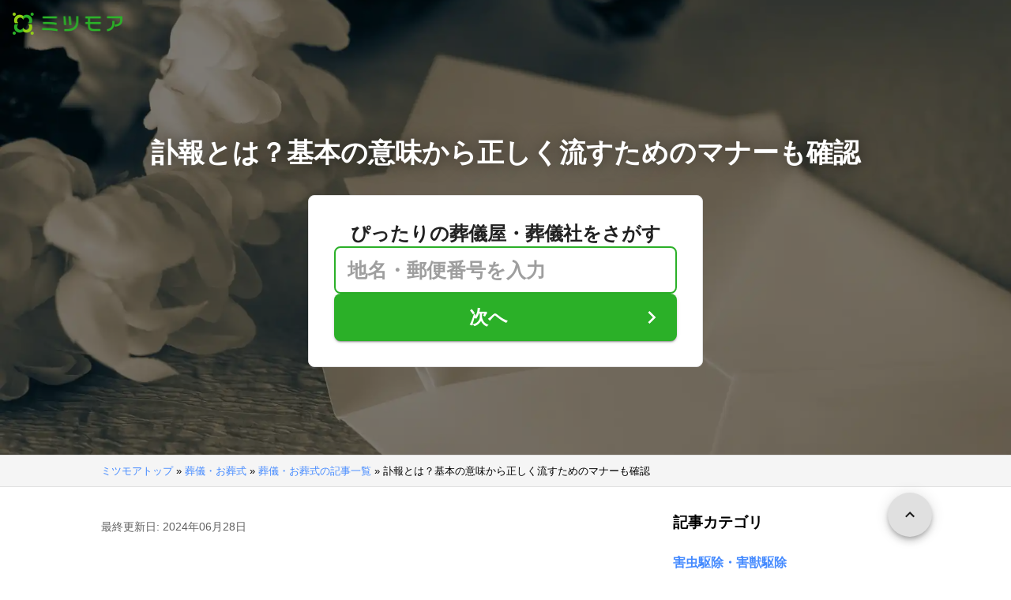

--- FILE ---
content_type: text/html; charset=utf-8
request_url: https://meetsmore.com/services/funeral/media/143861
body_size: 32905
content:
<!DOCTYPE html><html lang="ja"><head><meta charSet="utf-8"/><meta http-equiv="X-UA-Compatible" content="IE=edge"/><meta name="robots" content="noarchive"/><meta name="viewport" content="width=device-width, initial-scale=1, user-scalable=no, minimum-scale=1"/><meta name="theme-color" content="#8fc320"/><meta name="revision-short-sha" content="&#x27;a0c68176c680de741a6071eaf0a9beb1c95f1ce5&#x27;"/><link rel="icon" href="/images/icon.png"/><link rel="manifest" href="/manifest.json"/><link rel="apple-touch-icon" href="/images/apple-touch-icon57.png" sizes="57x57"/><link rel="apple-touch-icon" href="/images/apple-touch-icon60.png" sizes="60x60"/><link rel="apple-touch-icon" href="/images/apple-touch-icon72.png" sizes="72x72"/><link rel="apple-touch-icon" href="/images/apple-touch-icon76.png" sizes="76x76"/><link rel="apple-touch-icon" href="/images/apple-touch-icon114.png" sizes="114x114"/><link rel="apple-touch-icon" href="/images/apple-touch-icon120.png" sizes="120x120"/><link rel="apple-touch-icon" href="/images/apple-touch-icon144.png" sizes="144x144"/><link rel="apple-touch-icon" href="/images/apple-touch-icon152.png" sizes="152x152"/><link rel="apple-touch-icon" href="/images/apple-touch-icon167.png" sizes="167x167"/><link rel="apple-touch-icon" href="/images/apple-touch-icon180.png" sizes="180x180"/><link rel="apple-touch-startup-image" sizes="1125x2436" href="/images/splash-1125x2436.png" media="(device-width: 375px) and (device-height: 812px) and (-webkit-device-pixel-ratio: 3)"/><link rel="apple-touch-startup-image" sizes="1242x2208" href="/images/splash-1242x2208.png" media="(device-width: 414px) and (device-height: 736px) and (-webkit-device-pixel-ratio: 3)"/><link rel="apple-touch-startup-image" sizes="750x1334" href="/images/splash-750x1334.png" media="(device-width: 375px) and (device-height: 667px) and (-webkit-device-pixel-ratio: 2)"/><link rel="apple-touch-startup-image" sizes="640x1136" href="/images/splash-640x1136.png" media="(device-width: 320px) and (device-height: 568px) and (-webkit-device-pixel-ratio: 2)"/><meta name="apple-mobile-web-app-status-bar-style" content="default"/><meta name="apple-mobile-web-app-title" content="ミツモア"/><meta name="apple-mobile-web-app-capable" content="yes"/><script defer="" src="https://cdn-blocks.karte.io/d84d352274afddf4401c06c351b06bcf/builder.js"></script><title>訃報とは？基本の意味から正しく流すためのマナーも確認</title><link rel="canonical" href="https://meetsmore.com/services/funeral/media/143861"/><meta name="description" content="訃報とは人が亡くなったことの知らせです。近しい人が亡くなったとき、訃報は誰にどのようなタイミングで伝えると良いのでしょうか？訃報の意味から流し方、作成時の参考になる例文や、訃報が届いたときのマナーも紹介します。"/><meta property="og:type" content="article"/><meta property="og:url" content="https://meetsmore.com/services/funeral/media/143861"/><meta property="og:title" content="訃報とは？基本の意味から正しく流すためのマナーも確認"/><meta property="og:image" content="https://images.meetsmore.com/wp/2022/09/ebb6d3c30bd015e527475fed695e95af.jpg?auto=compress%2Cformat&amp;ixlib=php-1.2.1"/><meta property="og:image:width" content="1200"/><meta property="og:image:height" content="630"/><meta property="og:description" content="訃報とは人が亡くなったことの知らせです。近しい人が亡くなったとき、訃報は誰にどのようなタイミングで伝えると良いのでしょうか？訃報の意味から流し方、作成時の参考になる例文や、訃報が届いたときのマナーも紹介します。"/><meta property="fb:app_id" content="1871580089750644"/><meta property="article:publisher" content="https://www.facebook.com/meetsmore/"/><meta name="twitter:site" content="@meetsmore"/><meta name="twitter:url" content="https://meetsmore.com/services/funeral/media/143861"/><meta name="twitter:card" content="summary_large_image"/><meta name="twitter:title" content="訃報とは？基本の意味から正しく流すためのマナーも確認"/><meta name="twitter:description" content="訃報とは人が亡くなったことの知らせです。近しい人が亡くなったとき、訃報は誰にどのようなタイミングで伝えると良いのでしょうか？訃報の意味から流し方、作成時の参考になる例文や、訃報が届いたときのマナーも紹介します。"/><meta name="twitter:image" content="https://images.meetsmore.com/wp/2022/09/ebb6d3c30bd015e527475fed695e95af.jpg?auto=compress%2Cformat&amp;ixlib=php-1.2.1"/><script type="application/ld+json">{"@context":"https://schema.org","@type":"Article","name":"訃報とは？基本の意味から正しく流すためのマナーも確認","description":"訃報とは人が亡くなったことの知らせです。近しい人が亡くなったとき、訃報は誰にどのようなタイミングで伝えると良いのでしょうか？訃報の意味から流し方、作成時の参考になる例文や、訃報が届いたときのマナーも紹介します。","image":{"@type":"ImageObject","url":"https://images.meetsmore.com/wp/2022/09/ebb6d3c30bd015e527475fed695e95af.jpg?auto=compress%2Cformat&ixlib=php-1.2.1","width":1200,"height":630},"headline":"訃報とは？基本の意味から正しく流すためのマナーも確認","publisher":{"@type":"Organization","name":"ミツモア","url":"https://meetsmore.com","logo":"https://images.meetsmore.com/static/logo.png","sameAs":["https://www.facebook.com/meetsmore","https://x.com/meetsmore","http://instagram.com/meetsmore"]},"datePublished":"2022-11-02T15:51:36+09:00","dateModified":"2024-06-28T13:27:57+09:00","author":{"@type":"Person","name":"ミツモア編集部"}}</script><link rel="preload" as="image" href="https://images.meetsmore.com/static/logo.png?auto=format&amp;fit=max&amp;256"/><link as="image" rel="preload" href="https://images.meetsmore.com/wp/2022/09/ebb6d3c30bd015e527475fed695e95af.jpg??auto=format&amp;fit=max&amp;w=1920&amp;q=25" imageSrcSet="https://images.meetsmore.com/wp/2022/09/ebb6d3c30bd015e527475fed695e95af.jpg??auto=format&amp;fit=max&amp;w=390&amp;q=25 390w, https://images.meetsmore.com/wp/2022/09/ebb6d3c30bd015e527475fed695e95af.jpg??auto=format&amp;fit=max&amp;w=640&amp;q=25 640w, https://images.meetsmore.com/wp/2022/09/ebb6d3c30bd015e527475fed695e95af.jpg??auto=format&amp;fit=max&amp;w=750&amp;q=25 750w, https://images.meetsmore.com/wp/2022/09/ebb6d3c30bd015e527475fed695e95af.jpg??auto=format&amp;fit=max&amp;w=828&amp;q=25 828w, https://images.meetsmore.com/wp/2022/09/ebb6d3c30bd015e527475fed695e95af.jpg??auto=format&amp;fit=max&amp;w=1080&amp;q=25 1080w, https://images.meetsmore.com/wp/2022/09/ebb6d3c30bd015e527475fed695e95af.jpg??auto=format&amp;fit=max&amp;w=1920&amp;q=25 1920w" imageSizes="100vw"/><script type="application/ld+json">{"@context":"https://schema.org","@type":"BreadcrumbList","itemListElement":[{"name":"ミツモアトップ","item":"https://meetsmore.com","@type":"ListItem","position":1},{"name":"葬儀・お葬式","item":"https://meetsmore.comhttps://meetsmore.com/services/funeral","@type":"ListItem","position":2},{"name":"葬儀・お葬式の記事一覧","item":"https://meetsmore.comhttps://meetsmore.com/services/funeral/media","@type":"ListItem","position":3},{"name":"訃報とは？基本の意味から正しく流すためのマナーも確認","item":"https://meetsmore.comhttps://meetsmore.com/services/funeral/media/143861","@type":"ListItem","position":4}]}</script><meta name="next-head-count" content="48"/><link rel="preload" href="/mm-media-lp/_next/static/css/f02f716079991d3d.css" as="style"/><link rel="stylesheet" href="/mm-media-lp/_next/static/css/f02f716079991d3d.css" data-n-g=""/><noscript data-n-css=""></noscript></head><body><div id="__next"><div><style data-emotion="css adkae6">.css-adkae6{display:-webkit-box;display:-webkit-flex;display:-ms-flexbox;display:flex;position:absolute;padding:16px;z-index:1000;}</style><div class="css-adkae6"><style data-emotion="css 1hfppdm">.css-1hfppdm{width:139px;height:28px;}</style><a href="https://meetsmore.com" class="css-1hfppdm"><img src="https://images.meetsmore.com/static/logo.png?auto=format&amp;fit=max&amp;256" alt="ミツモア" width="139" height="28" decoding="async"/></a></div><style data-emotion="css 1vswiil">.css-1vswiil{background:#fff;position:relative;}@media (max-width:767.95px){.css-1vswiil{overflow-y:hidden;}}</style><div class="css-1vswiil"><div id="test-media-navigation"><style data-emotion="css iwoypy">.css-iwoypy{height:80vh;z-index:5;position:relative;background:#f5f5f5;}</style><header class="css-iwoypy"><style data-emotion="css d9m7g7">.css-d9m7g7{width:100%;height:100%;object-fit:cover;background:#9e9e9e;}</style><img src="https://images.meetsmore.com/wp/2022/09/ebb6d3c30bd015e527475fed695e95af.jpg??auto=format&amp;fit=max&amp;w=1920&amp;q=25" srcSet="https://images.meetsmore.com/wp/2022/09/ebb6d3c30bd015e527475fed695e95af.jpg??auto=format&amp;fit=max&amp;w=390&amp;q=25 390w, https://images.meetsmore.com/wp/2022/09/ebb6d3c30bd015e527475fed695e95af.jpg??auto=format&amp;fit=max&amp;w=640&amp;q=25 640w, https://images.meetsmore.com/wp/2022/09/ebb6d3c30bd015e527475fed695e95af.jpg??auto=format&amp;fit=max&amp;w=750&amp;q=25 750w, https://images.meetsmore.com/wp/2022/09/ebb6d3c30bd015e527475fed695e95af.jpg??auto=format&amp;fit=max&amp;w=828&amp;q=25 828w, https://images.meetsmore.com/wp/2022/09/ebb6d3c30bd015e527475fed695e95af.jpg??auto=format&amp;fit=max&amp;w=1080&amp;q=25 1080w, https://images.meetsmore.com/wp/2022/09/ebb6d3c30bd015e527475fed695e95af.jpg??auto=format&amp;fit=max&amp;w=1920&amp;q=25 1920w" width="1920" alt="" decoding="async" sizes="100vw" class="css-d9m7g7"/><style data-emotion="css 3j3xb1">.css-3j3xb1{background:rgba(0, 0, 0, .5);position:absolute;top:0;left:0;width:100%;height:100%;z-index:5;}</style><div class="css-3j3xb1"></div><style data-emotion="css 1j592hf">.css-1j592hf{position:absolute;top:0;left:0;width:100%;height:100%;padding:100px 15px 20px;display:-webkit-box;display:-webkit-flex;display:-ms-flexbox;display:flex;-webkit-flex-direction:column;-ms-flex-direction:column;flex-direction:column;-webkit-box-pack:center;-ms-flex-pack:center;-webkit-justify-content:center;justify-content:center;-webkit-align-items:center;-webkit-box-align:center;-ms-flex-align:center;align-items:center;z-index:10;}@media (max-width:767.95px){.css-1j592hf{padding:70px 15px 15px;}}</style><div class="css-1j592hf"><style data-emotion="css 12vkchw">.css-12vkchw{width:100%;max-width:1200px;text-align:center;font-size:34px;color:#fff;z-index:10;font-weight:bold;text-shadow:0 0 20px rgba(0, 0, 0, .5);margin-bottom:10px;}@media (max-width:767.95px){.css-12vkchw{font-size:24px;}}</style><h1 class="css-12vkchw">訃報とは？基本の意味から正しく流すためのマナーも確認</h1><style data-emotion="css 13d7ueo">.css-13d7ueo{width:100%;display:-webkit-box;display:-webkit-flex;display:-ms-flexbox;display:flex;-webkit-box-pack:center;-ms-flex-pack:center;-webkit-justify-content:center;justify-content:center;}@media (max-width:767.95px){.css-13d7ueo{width:100%;max-width:none;}}</style><form id="dcae4b0c-57e3-4dd1-8d09-241beb0bbd9b" class="conversionForm css-13d7ueo" action="https://meetsmore.com/start/services/funeral" method="get" target="_top"><input type="hidden" name="modal" value="true"/><input type="hidden" name="source" value="zipbox"/><style data-emotion="css 1p8sw4a">.css-1p8sw4a{width:500px;display:-webkit-box;display:-webkit-flex;display:-ms-flexbox;display:flex;-webkit-flex-direction:column;-ms-flex-direction:column;flex-direction:column;-webkit-align-items:center;-webkit-box-align:center;-ms-flex-align:center;align-items:center;gap:20px;background:#fff;margin:20px auto;padding:32px;border:1px solid #e0e0e0;border-radius:8px;z-index:10;}@media (max-width:767.95px){.css-1p8sw4a{width:min(400px, calc(100vw - 32px));max-width:400px;margin:20px auto;padding:24px;gap:8px;}}</style><div class="css-1p8sw4a"><style data-emotion="css vgdbze">.css-vgdbze{text-align:center;font-size:24px;font-weight:bold;color:#212121;}@media (max-width:767.95px){.css-vgdbze{font-size:20px;}}</style><div class="css-vgdbze">ぴったりの葬儀屋・葬儀社をさがす</div><style data-emotion="css 19s8rbp">.css-19s8rbp{-webkit-flex:1;-ms-flex:1;flex:1;min-height:60px;height:60px;padding:5px 15px;font-size:25px;width:100%;outline:none;border-radius:8px;border-width:2px;border-style:solid;border-color:#2BB028;}.css-19s8rbp::-webkit-input-placeholder{color:#9e9e9e;font-weight:bold;}.css-19s8rbp::-moz-placeholder{color:#9e9e9e;font-weight:bold;}.css-19s8rbp:-ms-input-placeholder{color:#9e9e9e;font-weight:bold;}.css-19s8rbp::placeholder{color:#9e9e9e;font-weight:bold;}.css-19s8rbp:focus{border-color:#2BB028;}@media (max-width:767.95px){.css-19s8rbp{min-width:160px;height:50px;min-height:50px;padding:3px 8px;font-size:15px;max-width:100%;}}</style><input name="zip" placeholder="地名・郵便番号を入力" class="css-19s8rbp"/><style data-emotion="css a573zj">.css-a573zj{position:relative;width:100%;max-width:436px;}@media (max-width:767.95px){.css-a573zj{max-width:100%;}}</style><div id="zipButton" class="css-a573zj"><style data-emotion="css 12fubw1">.css-12fubw1{border-radius:8px;height:60px;width:100%;font-size:24px;font-weight:bold;padding:4px 16px;white-space:nowrap;-webkit-animation:purun 5s infinite;animation:purun 5s infinite;-webkit-animation-delay:5s;animation-delay:5s;}@-webkit-keyframes purun{0%{-webkit-transform:scale(1.0, 1.0) translate(0%, 0%);-moz-transform:scale(1.0, 1.0) translate(0%, 0%);-ms-transform:scale(1.0, 1.0) translate(0%, 0%);transform:scale(1.0, 1.0) translate(0%, 0%);}4%{-webkit-transform:scale(0.9, 0.9) translate(0%, 3%);-moz-transform:scale(0.9, 0.9) translate(0%, 3%);-ms-transform:scale(0.9, 0.9) translate(0%, 3%);transform:scale(0.9, 0.9) translate(0%, 3%);}8%{-webkit-transform:scale(1.1, 0.8) translate(0%, 7%);-moz-transform:scale(1.1, 0.8) translate(0%, 7%);-ms-transform:scale(1.1, 0.8) translate(0%, 7%);transform:scale(1.1, 0.8) translate(0%, 7%);}12%{-webkit-transform:scale(0.9, 0.9) translate(0%, -7%);-moz-transform:scale(0.9, 0.9) translate(0%, -7%);-ms-transform:scale(0.9, 0.9) translate(0%, -7%);transform:scale(0.9, 0.9) translate(0%, -7%);}18%{-webkit-transform:scale(1.1, 0.9) translate(0%, 3%);-moz-transform:scale(1.1, 0.9) translate(0%, 3%);-ms-transform:scale(1.1, 0.9) translate(0%, 3%);transform:scale(1.1, 0.9) translate(0%, 3%);}25%{-webkit-transform:scale(1.0, 1.0) translate(0%, 0%);-moz-transform:scale(1.0, 1.0) translate(0%, 0%);-ms-transform:scale(1.0, 1.0) translate(0%, 0%);transform:scale(1.0, 1.0) translate(0%, 0%);}}@keyframes purun{0%{-webkit-transform:scale(1.0, 1.0) translate(0%, 0%);-moz-transform:scale(1.0, 1.0) translate(0%, 0%);-ms-transform:scale(1.0, 1.0) translate(0%, 0%);transform:scale(1.0, 1.0) translate(0%, 0%);}4%{-webkit-transform:scale(0.9, 0.9) translate(0%, 3%);-moz-transform:scale(0.9, 0.9) translate(0%, 3%);-ms-transform:scale(0.9, 0.9) translate(0%, 3%);transform:scale(0.9, 0.9) translate(0%, 3%);}8%{-webkit-transform:scale(1.1, 0.8) translate(0%, 7%);-moz-transform:scale(1.1, 0.8) translate(0%, 7%);-ms-transform:scale(1.1, 0.8) translate(0%, 7%);transform:scale(1.1, 0.8) translate(0%, 7%);}12%{-webkit-transform:scale(0.9, 0.9) translate(0%, -7%);-moz-transform:scale(0.9, 0.9) translate(0%, -7%);-ms-transform:scale(0.9, 0.9) translate(0%, -7%);transform:scale(0.9, 0.9) translate(0%, -7%);}18%{-webkit-transform:scale(1.1, 0.9) translate(0%, 3%);-moz-transform:scale(1.1, 0.9) translate(0%, 3%);-ms-transform:scale(1.1, 0.9) translate(0%, 3%);transform:scale(1.1, 0.9) translate(0%, 3%);}25%{-webkit-transform:scale(1.0, 1.0) translate(0%, 0%);-moz-transform:scale(1.0, 1.0) translate(0%, 0%);-ms-transform:scale(1.0, 1.0) translate(0%, 0%);transform:scale(1.0, 1.0) translate(0%, 0%);}}@media (max-width:767.95px){.css-12fubw1{font-size:18px;height:50px;min-width:90px;padding:4px 12px;}}</style><style data-emotion="css 1o8vj37">.css-1o8vj37{font-family:"Roboto","Helvetica","Arial",sans-serif;font-weight:500;font-size:0.875rem;line-height:1.75;letter-spacing:0.02857em;text-transform:uppercase;min-width:64px;padding:6px 16px;border-radius:4px;-webkit-transition:background-color 250ms cubic-bezier(0.4, 0, 0.2, 1) 0ms,box-shadow 250ms cubic-bezier(0.4, 0, 0.2, 1) 0ms,border-color 250ms cubic-bezier(0.4, 0, 0.2, 1) 0ms,color 250ms cubic-bezier(0.4, 0, 0.2, 1) 0ms;transition:background-color 250ms cubic-bezier(0.4, 0, 0.2, 1) 0ms,box-shadow 250ms cubic-bezier(0.4, 0, 0.2, 1) 0ms,border-color 250ms cubic-bezier(0.4, 0, 0.2, 1) 0ms,color 250ms cubic-bezier(0.4, 0, 0.2, 1) 0ms;color:#ffffff;background-color:#2BB028;box-shadow:0px 3px 1px -2px rgba(0,0,0,0.2),0px 2px 2px 0px rgba(0,0,0,0.14),0px 1px 5px 0px rgba(0,0,0,0.12);padding:8px 16px;min-height:36px;text-transform:none;border-radius:8px;height:60px;width:100%;font-size:24px;font-weight:bold;padding:4px 16px;white-space:nowrap;-webkit-animation:purun 5s infinite;animation:purun 5s infinite;-webkit-animation-delay:5s;animation-delay:5s;}.css-1o8vj37:hover{-webkit-text-decoration:none;text-decoration:none;background-color:rgb(30, 123, 28);box-shadow:0px 2px 4px -1px rgba(0,0,0,0.2),0px 4px 5px 0px rgba(0,0,0,0.14),0px 1px 10px 0px rgba(0,0,0,0.12);}@media (hover: none){.css-1o8vj37:hover{background-color:#2BB028;}}.css-1o8vj37:active{box-shadow:0px 5px 5px -3px rgba(0,0,0,0.2),0px 8px 10px 1px rgba(0,0,0,0.14),0px 3px 14px 2px rgba(0,0,0,0.12);}.css-1o8vj37.Mui-focusVisible{box-shadow:0px 3px 5px -1px rgba(0,0,0,0.2),0px 6px 10px 0px rgba(0,0,0,0.14),0px 1px 18px 0px rgba(0,0,0,0.12);}.css-1o8vj37.Mui-disabled{color:rgba(0, 0, 0, 0.26);box-shadow:none;background-color:rgba(0, 0, 0, 0.12);}@-webkit-keyframes purun{0%{-webkit-transform:scale(1.0, 1.0) translate(0%, 0%);-moz-transform:scale(1.0, 1.0) translate(0%, 0%);-ms-transform:scale(1.0, 1.0) translate(0%, 0%);transform:scale(1.0, 1.0) translate(0%, 0%);}4%{-webkit-transform:scale(0.9, 0.9) translate(0%, 3%);-moz-transform:scale(0.9, 0.9) translate(0%, 3%);-ms-transform:scale(0.9, 0.9) translate(0%, 3%);transform:scale(0.9, 0.9) translate(0%, 3%);}8%{-webkit-transform:scale(1.1, 0.8) translate(0%, 7%);-moz-transform:scale(1.1, 0.8) translate(0%, 7%);-ms-transform:scale(1.1, 0.8) translate(0%, 7%);transform:scale(1.1, 0.8) translate(0%, 7%);}12%{-webkit-transform:scale(0.9, 0.9) translate(0%, -7%);-moz-transform:scale(0.9, 0.9) translate(0%, -7%);-ms-transform:scale(0.9, 0.9) translate(0%, -7%);transform:scale(0.9, 0.9) translate(0%, -7%);}18%{-webkit-transform:scale(1.1, 0.9) translate(0%, 3%);-moz-transform:scale(1.1, 0.9) translate(0%, 3%);-ms-transform:scale(1.1, 0.9) translate(0%, 3%);transform:scale(1.1, 0.9) translate(0%, 3%);}25%{-webkit-transform:scale(1.0, 1.0) translate(0%, 0%);-moz-transform:scale(1.0, 1.0) translate(0%, 0%);-ms-transform:scale(1.0, 1.0) translate(0%, 0%);transform:scale(1.0, 1.0) translate(0%, 0%);}}@keyframes purun{0%{-webkit-transform:scale(1.0, 1.0) translate(0%, 0%);-moz-transform:scale(1.0, 1.0) translate(0%, 0%);-ms-transform:scale(1.0, 1.0) translate(0%, 0%);transform:scale(1.0, 1.0) translate(0%, 0%);}4%{-webkit-transform:scale(0.9, 0.9) translate(0%, 3%);-moz-transform:scale(0.9, 0.9) translate(0%, 3%);-ms-transform:scale(0.9, 0.9) translate(0%, 3%);transform:scale(0.9, 0.9) translate(0%, 3%);}8%{-webkit-transform:scale(1.1, 0.8) translate(0%, 7%);-moz-transform:scale(1.1, 0.8) translate(0%, 7%);-ms-transform:scale(1.1, 0.8) translate(0%, 7%);transform:scale(1.1, 0.8) translate(0%, 7%);}12%{-webkit-transform:scale(0.9, 0.9) translate(0%, -7%);-moz-transform:scale(0.9, 0.9) translate(0%, -7%);-ms-transform:scale(0.9, 0.9) translate(0%, -7%);transform:scale(0.9, 0.9) translate(0%, -7%);}18%{-webkit-transform:scale(1.1, 0.9) translate(0%, 3%);-moz-transform:scale(1.1, 0.9) translate(0%, 3%);-ms-transform:scale(1.1, 0.9) translate(0%, 3%);transform:scale(1.1, 0.9) translate(0%, 3%);}25%{-webkit-transform:scale(1.0, 1.0) translate(0%, 0%);-moz-transform:scale(1.0, 1.0) translate(0%, 0%);-ms-transform:scale(1.0, 1.0) translate(0%, 0%);transform:scale(1.0, 1.0) translate(0%, 0%);}}@media (max-width:767.95px){.css-1o8vj37{font-size:18px;height:50px;min-width:90px;padding:4px 12px;}}</style><style data-emotion="css qvchgi">.css-qvchgi{display:-webkit-inline-box;display:-webkit-inline-flex;display:-ms-inline-flexbox;display:inline-flex;-webkit-align-items:center;-webkit-box-align:center;-ms-flex-align:center;align-items:center;-webkit-box-pack:center;-ms-flex-pack:center;-webkit-justify-content:center;justify-content:center;position:relative;box-sizing:border-box;-webkit-tap-highlight-color:transparent;background-color:transparent;outline:0;border:0;margin:0;border-radius:0;padding:0;cursor:pointer;-webkit-user-select:none;-moz-user-select:none;-ms-user-select:none;user-select:none;vertical-align:middle;-moz-appearance:none;-webkit-appearance:none;-webkit-text-decoration:none;text-decoration:none;color:inherit;font-family:"Roboto","Helvetica","Arial",sans-serif;font-weight:500;font-size:0.875rem;line-height:1.75;letter-spacing:0.02857em;text-transform:uppercase;min-width:64px;padding:6px 16px;border-radius:4px;-webkit-transition:background-color 250ms cubic-bezier(0.4, 0, 0.2, 1) 0ms,box-shadow 250ms cubic-bezier(0.4, 0, 0.2, 1) 0ms,border-color 250ms cubic-bezier(0.4, 0, 0.2, 1) 0ms,color 250ms cubic-bezier(0.4, 0, 0.2, 1) 0ms;transition:background-color 250ms cubic-bezier(0.4, 0, 0.2, 1) 0ms,box-shadow 250ms cubic-bezier(0.4, 0, 0.2, 1) 0ms,border-color 250ms cubic-bezier(0.4, 0, 0.2, 1) 0ms,color 250ms cubic-bezier(0.4, 0, 0.2, 1) 0ms;color:#ffffff;background-color:#2BB028;box-shadow:0px 3px 1px -2px rgba(0,0,0,0.2),0px 2px 2px 0px rgba(0,0,0,0.14),0px 1px 5px 0px rgba(0,0,0,0.12);padding:8px 16px;min-height:36px;text-transform:none;border-radius:8px;height:60px;width:100%;font-size:24px;font-weight:bold;padding:4px 16px;white-space:nowrap;-webkit-animation:purun 5s infinite;animation:purun 5s infinite;-webkit-animation-delay:5s;animation-delay:5s;}.css-qvchgi::-moz-focus-inner{border-style:none;}.css-qvchgi.Mui-disabled{pointer-events:none;cursor:default;}@media print{.css-qvchgi{-webkit-print-color-adjust:exact;color-adjust:exact;}}.css-qvchgi:hover{-webkit-text-decoration:none;text-decoration:none;background-color:rgb(30, 123, 28);box-shadow:0px 2px 4px -1px rgba(0,0,0,0.2),0px 4px 5px 0px rgba(0,0,0,0.14),0px 1px 10px 0px rgba(0,0,0,0.12);}@media (hover: none){.css-qvchgi:hover{background-color:#2BB028;}}.css-qvchgi:active{box-shadow:0px 5px 5px -3px rgba(0,0,0,0.2),0px 8px 10px 1px rgba(0,0,0,0.14),0px 3px 14px 2px rgba(0,0,0,0.12);}.css-qvchgi.Mui-focusVisible{box-shadow:0px 3px 5px -1px rgba(0,0,0,0.2),0px 6px 10px 0px rgba(0,0,0,0.14),0px 1px 18px 0px rgba(0,0,0,0.12);}.css-qvchgi.Mui-disabled{color:rgba(0, 0, 0, 0.26);box-shadow:none;background-color:rgba(0, 0, 0, 0.12);}@-webkit-keyframes purun{0%{-webkit-transform:scale(1.0, 1.0) translate(0%, 0%);-moz-transform:scale(1.0, 1.0) translate(0%, 0%);-ms-transform:scale(1.0, 1.0) translate(0%, 0%);transform:scale(1.0, 1.0) translate(0%, 0%);}4%{-webkit-transform:scale(0.9, 0.9) translate(0%, 3%);-moz-transform:scale(0.9, 0.9) translate(0%, 3%);-ms-transform:scale(0.9, 0.9) translate(0%, 3%);transform:scale(0.9, 0.9) translate(0%, 3%);}8%{-webkit-transform:scale(1.1, 0.8) translate(0%, 7%);-moz-transform:scale(1.1, 0.8) translate(0%, 7%);-ms-transform:scale(1.1, 0.8) translate(0%, 7%);transform:scale(1.1, 0.8) translate(0%, 7%);}12%{-webkit-transform:scale(0.9, 0.9) translate(0%, -7%);-moz-transform:scale(0.9, 0.9) translate(0%, -7%);-ms-transform:scale(0.9, 0.9) translate(0%, -7%);transform:scale(0.9, 0.9) translate(0%, -7%);}18%{-webkit-transform:scale(1.1, 0.9) translate(0%, 3%);-moz-transform:scale(1.1, 0.9) translate(0%, 3%);-ms-transform:scale(1.1, 0.9) translate(0%, 3%);transform:scale(1.1, 0.9) translate(0%, 3%);}25%{-webkit-transform:scale(1.0, 1.0) translate(0%, 0%);-moz-transform:scale(1.0, 1.0) translate(0%, 0%);-ms-transform:scale(1.0, 1.0) translate(0%, 0%);transform:scale(1.0, 1.0) translate(0%, 0%);}}@keyframes purun{0%{-webkit-transform:scale(1.0, 1.0) translate(0%, 0%);-moz-transform:scale(1.0, 1.0) translate(0%, 0%);-ms-transform:scale(1.0, 1.0) translate(0%, 0%);transform:scale(1.0, 1.0) translate(0%, 0%);}4%{-webkit-transform:scale(0.9, 0.9) translate(0%, 3%);-moz-transform:scale(0.9, 0.9) translate(0%, 3%);-ms-transform:scale(0.9, 0.9) translate(0%, 3%);transform:scale(0.9, 0.9) translate(0%, 3%);}8%{-webkit-transform:scale(1.1, 0.8) translate(0%, 7%);-moz-transform:scale(1.1, 0.8) translate(0%, 7%);-ms-transform:scale(1.1, 0.8) translate(0%, 7%);transform:scale(1.1, 0.8) translate(0%, 7%);}12%{-webkit-transform:scale(0.9, 0.9) translate(0%, -7%);-moz-transform:scale(0.9, 0.9) translate(0%, -7%);-ms-transform:scale(0.9, 0.9) translate(0%, -7%);transform:scale(0.9, 0.9) translate(0%, -7%);}18%{-webkit-transform:scale(1.1, 0.9) translate(0%, 3%);-moz-transform:scale(1.1, 0.9) translate(0%, 3%);-ms-transform:scale(1.1, 0.9) translate(0%, 3%);transform:scale(1.1, 0.9) translate(0%, 3%);}25%{-webkit-transform:scale(1.0, 1.0) translate(0%, 0%);-moz-transform:scale(1.0, 1.0) translate(0%, 0%);-ms-transform:scale(1.0, 1.0) translate(0%, 0%);transform:scale(1.0, 1.0) translate(0%, 0%);}}@media (max-width:767.95px){.css-qvchgi{font-size:18px;height:50px;min-width:90px;padding:4px 12px;}}</style><button class="MuiButtonBase-root MuiButton-root MuiButton-contained MuiButton-containedPrimary MuiButton-sizeMedium MuiButton-containedSizeMedium MuiButton-colorPrimary MuiButton-root MuiButton-contained MuiButton-containedPrimary MuiButton-sizeMedium MuiButton-containedSizeMedium MuiButton-colorPrimary css-qvchgi" tabindex="0" type="submit" data-ga="true" data-ga-category="dialogOpen" data-ga-action="ServiceArticlePage" data-ga-label="funeral"><style data-emotion="css 1rr4qq7">.css-1rr4qq7{-webkit-flex:1;-ms-flex:1;flex:1;}</style><span class="css-1rr4qq7">次へ</span><style data-emotion="css obzeqg">.css-obzeqg{margin-left:10px;font-size:32px;}@media (max-width:767.95px){.css-obzeqg{font-size:32px;margin-left:0;}}</style><style data-emotion="css sjcwsa">.css-sjcwsa{-webkit-user-select:none;-moz-user-select:none;-ms-user-select:none;user-select:none;width:1em;height:1em;display:inline-block;fill:currentColor;-webkit-flex-shrink:0;-ms-flex-negative:0;flex-shrink:0;-webkit-transition:fill 200ms cubic-bezier(0.4, 0, 0.2, 1) 0ms;transition:fill 200ms cubic-bezier(0.4, 0, 0.2, 1) 0ms;font-size:1.5rem;margin-left:10px;font-size:32px;}@media (max-width:767.95px){.css-sjcwsa{font-size:32px;margin-left:0;}}</style><svg class="MuiSvgIcon-root MuiSvgIcon-fontSizeMedium css-sjcwsa" focusable="false" aria-hidden="true" viewBox="0 0 24 24" data-testid="KeyboardArrowRightIcon"><path d="M8.59 16.59 13.17 12 8.59 7.41 10 6l6 6-6 6z"></path></svg></button></div></div></form></div></header></div><style data-emotion="css qgv6u0">.css-qgv6u0{padding:8px 0px;background:#f5f5f5;border-top:1px solid #e0e0e0;border-bottom:1px solid #e0e0e0;}@media (max-width:767.95px){.css-qgv6u0{display:none;}}.css-qgv6u0 .breadcrumb-style{width:95%;max-width:1024px;white-space:nowrap;overflow:hidden;text-overflow:ellipsis;}@media (max-width:767.95px){.css-qgv6u0 .breadcrumb-style{max-width:664px;white-space:initial;overflow:initial;text-overflow:initial;}}</style><div class="css-qgv6u0"><div><nav><style data-emotion="css 3npa9o">.css-3npa9o{font-size:13px;width:100%;margin:0 auto;list-style:none;}@media (max-width:767.95px){.css-3npa9o{width:90%;}}</style><ol class="breadcrumb-style css-3npa9o"><style data-emotion="css 6n7j50">.css-6n7j50{display:inline;}</style><li class="css-6n7j50"><a href="https://meetsmore.com">ミツモアトップ</a><span> » </span></li><li class="css-6n7j50"><a href="https://meetsmore.com/services/funeral">葬儀・お葬式</a><span> » </span></li><li class="css-6n7j50"><a href="https://meetsmore.com/services/funeral/media">葬儀・お葬式の記事一覧</a><span> » </span></li><li class="css-6n7j50">訃報とは？基本の意味から正しく流すためのマナーも確認</li></ol></nav></div></div><style data-emotion="css e5u5z">.css-e5u5z{padding-top:32px;}@media (max-width:767.95px){.css-e5u5z{padding-top:0;}}</style><style data-emotion="css vqnckx">.css-vqnckx{padding:20px 0;padding-top:32px;}@media (max-width:767.95px){.css-vqnckx{padding-top:0;}}</style><div class="css-vqnckx"><style data-emotion="css pa4lfx">.css-pa4lfx{width:95%;max-width:1024px;margin:0 auto;}@media (max-width:767.95px){.css-pa4lfx{width:100%;}}</style><div class="css-pa4lfx"><style data-emotion="css 15y5orq">.css-15y5orq{display:-webkit-box;display:-webkit-flex;display:-ms-flexbox;display:flex;}@media (max-width:767.95px){.css-15y5orq{-webkit-flex-direction:column;-ms-flex-direction:column;flex-direction:column;-webkit-align-items:center;-webkit-box-align:center;-ms-flex-align:center;align-items:center;padding:0 16px;}}</style><div class="css-15y5orq"><style data-emotion="css p7h8vi">.css-p7h8vi{-webkit-flex:1;-ms-flex:1;flex:1;max-width:664px;width:100%;}</style><div class="css-p7h8vi"><style data-emotion="css 10yb1d4">.css-10yb1d4{margin-top:10px;display:-webkit-box;display:-webkit-flex;display:-ms-flexbox;display:flex;-webkit-flex-direction:column;-ms-flex-direction:column;flex-direction:column;-webkit-align-items:center;-webkit-box-align:center;-ms-flex-align:center;align-items:center;}</style><div class="css-10yb1d4"><style data-emotion="css 8atqhb">.css-8atqhb{width:100%;}</style><article class="css-8atqhb"><style data-emotion="css 19dpngj">.css-19dpngj{display:-webkit-box;display:-webkit-flex;display:-ms-flexbox;display:flex;margin-bottom:20px;}@media (max-width:767.95px){.css-19dpngj{-webkit-flex-direction:column;-ms-flex-direction:column;flex-direction:column;}}</style><div class="css-19dpngj"><style data-emotion="css 183hh8p">.css-183hh8p{display:block;font-size:14px;color:#616161;margin-bottom:10px;}</style><div class="css-183hh8p">最終更新日: <!-- -->2024年06月28日</div></div><div class="entry-content "><p><span><strong>&#x4EBA;&#x306E;&#x6B7B;&#x3092;&#x4F1D;&#x3048;&#x308B;&#x77E5;&#x3089;&#x305B;&#x3067;&#x3042;&#x308B;&#x8A03;&#x5831;</strong>&#x3002;&#x8FD1;&#x3057;&#x3044;&#x4EBA;&#x304C;&#x4EA1;&#x304F;&#x306A;&#x3063;&#x305F;&#x3068;&#x304D;&#x3001;&#x8A03;&#x5831;&#x306F;&#x8AB0;&#x306B;&#x3069;&#x306E;&#x3088;&#x3046;&#x306A;&#x30BF;&#x30A4;&#x30DF;&#x30F3;&#x30B0;&#x3067;&#x4F1D;&#x3048;&#x308B;&#x3068;&#x826F;&#x3044;&#x306E;&#x3067;&#x3057;&#x3087;&#x3046;&#x304B;&#xFF1F;</span></p></div><div class="entry-content "><p><span>&#x8A03;&#x5831;&#x306E;&#x610F;&#x5473;&#x304B;&#x3089;&#x6D41;&#x3057;&#x65B9;&#x3001;&#x4F5C;&#x6210;&#x6642;&#x306E;&#x53C2;&#x8003;&#x306B;&#x306A;&#x308B;&#x4F8B;&#x6587;&#x3084;&#x3001;&#x8A03;&#x5831;&#x304C;&#x5C4A;&#x3044;&#x305F;&#x3068;&#x304D;&#x306E;&#x30DE;&#x30CA;&#x30FC;&#x3082;&#x7D39;&#x4ECB;&#x3057;&#x307E;&#x3059;&#x3002;</span></p></div><div class="entry-content "><h3>&#x3053;&#x306E;&#x8A18;&#x4E8B;&#x3092;&#x76E3;&#x4FEE;&#x3057;&#x305F;&#x5C02;&#x9580;&#x5BB6;</h3></div><div class="entry-content "><div class="balloon-wrapper">
<style>
.balloon-wrapper {
  display: flex;
}
.balloon-picture {
  padding: 4px;
}
.balloon-picture img {
  border-radius: 50%;
  height: 60px;
  width: 60px;
}
.balloon-textbox {
  flex: 1;
  background-color: #f3f3f3;
  border-radius: 4px;
  margin-left: 8px;
  padding-left: 8px;
  padding-right: 8px;
}
.entry-content p.balloon-title
  padding-top: 16px;
  margin-bottom: 8px;
  font-weight: bold;
  font-size: 20px;
}
.balloon-text {
 font-size:18px;
}
</style>
   <div class="balloon-picture">
     <img src="https://images.meetsmore.com/wp/2022/11/unnamed-1.jpg?auto=compress%2Cformat&amp;ixlib=php-1.2.1"><noscript><img src="https://images.meetsmore.com/wp/2022/11/unnamed-1.jpg?auto=compress%2Cformat&amp;ixlib=php-1.2.1"></noscript>
   </div>
    <div class="balloon-textbox">
      <p class="balloon-title"><strong>HIROKO MANNER Group &#x4EE3;&#x8868;&#xFF0F;</strong><strong>&#x4E00;&#x822C;&#x793E;&#x56E3;&#x6CD5;&#x4EBA; &#x30DE;&#x30CA;&#x30FC;&#xFF06;&#x30D7;&#x30ED;&#x30C8;&#x30B3;&#x30EB;&#x30FB;&#x65E5;&#x672C;&#x4F1D;&#x7D71;&#x6587;&#x5316;&#x666E;&#x53CA;&#x5354;&#x4F1A; &#x4EE3;&#x8868;&#x7406;&#x4E8B;<br>
</strong><b>&#x897F;&#x51FA; &#x3072;&#x308D;&#x5B50;</b></p>
      <p class="balloon-text"></p>
    </div>
  </div></div><div class="entry-content "><div id="toc_container" class="toc_white no_bullets"><p class="toc_title">&#x898B;&#x51FA;&#x3057;</p><ul class="toc_list"><li><a href="#i"><span class="toc_number toc_depth_1">1</span> &#x8A03;&#x5831;&#x3068;&#x306F;&#xFF1A;&#x4EBA;&#x304C;&#x4EA1;&#x304F;&#x306A;&#x3063;&#x305F;&#x3053;&#x3068;&#x306E;&#x77E5;&#x3089;&#x305B;</a></li><li><a href="#i-2"><span class="toc_number toc_depth_1">2</span> &#x8A03;&#x5831;&#x3092;&#x6D41;&#x3059;&#x76F8;&#x624B;&#x3068;&#x30BF;&#x30A4;&#x30DF;&#x30F3;&#x30B0;</a></li><li><a href="#FAX"><span class="toc_number toc_depth_1">3</span> &#x96FB;&#x8A71;&#x30FB;&#x30E1;&#x30FC;&#x30EB;&#x30FB;&#x624B;&#x7D19;&#x30FB;FAX&#x3067;&#x306E;&#x8A03;&#x5831;&#x306E;&#x6D41;&#x3057;&#x65B9;</a></li><li><a href="#i-3"><span class="toc_number toc_depth_1">4</span> &#x8A03;&#x5831;&#x306E;&#x66F8;&#x304D;&#x65B9;&#x3068;&#x4F8B;&#x6587;&#x3092;&#x7D39;&#x4ECB;</a></li><li><a href="#i-4"><span class="toc_number toc_depth_1">5</span> &#x8A03;&#x5831;&#x3092;&#x53D7;&#x3051;&#x53D6;&#x3063;&#x305F;&#x969B;&#x306E;&#x30DE;&#x30CA;&#x30FC;&#x3082;&#x30C1;&#x30A7;&#x30C3;&#x30AF;</a></li><li><a href="#i-5"><span class="toc_number toc_depth_1">6</span> &#x8A03;&#x5831;&#x306F;&#x901F;&#x3084;&#x304B;&#x306B;&#x4F1D;&#x3048;&#x308B;&#x306E;&#x304C;&#x57FA;&#x672C;</a></li></ul></div></div><div class="entry-content "><h2><span id="i">&#x8A03;&#x5831;&#x3068;&#x306F;&#xFF1A;&#x4EBA;&#x304C;&#x4EA1;&#x304F;&#x306A;&#x3063;&#x305F;&#x3053;&#x3068;&#x306E;&#x77E5;&#x3089;&#x305B;</span></h2></div><div class="entry-content "><p><img srcset="https://images.meetsmore.com/wp/2022/09/pixta_84392413_M-1_R.jpg?auto=compress%2Cformat&amp;fit=scale&amp;h=200&amp;ixlib=php-1.2.1&amp;w=300&amp;wpsize=medium 300w, https://images.meetsmore.com/wp/2022/09/pixta_84392413_M-1_R.jpg?auto=compress%2Cformat&amp;fit=scale&amp;h=400&amp;ixlib=php-1.2.1&amp;w=600&amp;wpsize=large 600w" loading="lazy" class="aligncenter wp-image-145114 size-large" src="https://images.meetsmore.com/wp/2022/09/pixta_84392413_M-1_R.jpg?auto=compress%2Cformat&amp;fit=scale&amp;h=400&amp;ixlib=php-1.2.1&amp;w=600&amp;wpsize=large" alt="&#x624B;&#x3092;&#x5408;&#x308F;&#x305B;&#x308B;&#x4EBA;&#x305F;&#x3061;" width="600" height="400"><noscript><img srcset="https://images.meetsmore.com/wp/2022/09/pixta_84392413_M-1_R.jpg?auto=compress%2Cformat&amp;fit=scale&amp;h=200&amp;ixlib=php-1.2.1&amp;w=300&amp;wpsize=medium 300w, https://images.meetsmore.com/wp/2022/09/pixta_84392413_M-1_R.jpg?auto=compress%2Cformat&amp;fit=scale&amp;h=400&amp;ixlib=php-1.2.1&amp;w=600&amp;wpsize=large 600w" loading="lazy" class="aligncenter wp-image-145114 size-large" src="https://images.meetsmore.com/wp/2022/09/pixta_84392413_M-1_R.jpg?auto=compress%2Cformat&amp;fit=scale&amp;h=400&amp;ixlib=php-1.2.1&amp;w=600&amp;wpsize=large" alt="&#x624B;&#x3092;&#x5408;&#x308F;&#x305B;&#x308B;&#x4EBA;&#x305F;&#x3061;" width="600" height="400"></noscript></p></div><div class="entry-content "><p><span><span class="highlight">&#x8A03;&#x5831;&#x3068;&#x306F;&#x4EBA;&#x304C;&#x4EA1;&#x304F;&#x306A;&#x3063;&#x305F;&#x3053;&#x3068;&#x306E;&#x77E5;&#x3089;&#x305B;&#x3067;&#x3059;</span>&#x3002;&#x300C;&#x8A03;&#x300D;&#x306E;&#x307F;&#x3067;&#x300C;&#x4EBA;&#x306E;&#x6B7B;&#x306E;&#x77E5;&#x3089;&#x305B;&#x300D;&#x3068;&#x3044;&#x3046;&#x610F;&#x5473;&#x3092;&#x6301;&#x3063;&#x3066;&#x304A;&#x308A;&#x3001;&#x300C;&#x3075;&#x307B;&#x3046;&#x300D;&#x3068;&#x8AAD;&#x307F;&#x307E;&#x3059;&#x3002;</span></p></div><div class="entry-content "><p><span>&#x300C;&#x8A03;&#x300D;&#x306F;&#x300C;&#x8A08;&#x300D;&#x306B;&#x4F3C;&#x3066;&#x3044;&#x305F;&#x308A;&#x3001;&#x7247;&#x4EEE;&#x540D;&#x306E;&#x300C;&#x30C8;&#x300D;&#x3068;&#x4F3C;&#x3066;&#x3044;&#x308B;&#x300C;&#x535C;(&#x307C;&#x304F;)&#x300D;&#x304C;&#x4F7F;&#x308F;&#x308C;&#x3066;&#x3044;&#x305F;&#x308A;&#x3059;&#x308B;&#x3053;&#x3068;&#x304B;&#x3089;&#x300C;&#x3051;&#x3044;&#x307B;&#x3046;&#x300D;&#x300C;&#x3068;&#x307B;&#x3046;&#x300D;&#x3068;&#x8AAD;&#x307F;&#x9593;&#x9055;&#x3048;&#x3089;&#x308C;&#x308B;&#x3053;&#x3068;&#x3082;&#x591A;&#x3044;&#x3067;&#x3059;&#x3002;&#x4EBA;&#x306E;&#x6B7B;&#x306B;&#x95A2;&#x308F;&#x308B;&#x8A00;&#x8449;&#x306E;&#x305F;&#x3081;&#x3001;&#x8AA4;&#x3063;&#x305F;&#x8AAD;&#x307F;&#x65B9;&#x3092;&#x3057;&#x306A;&#x3044;&#x3088;&#x3046;&#x306B;&#x6CE8;&#x610F;&#x3057;&#x307E;&#x3057;&#x3087;&#x3046;&#x3002;</span></p></div><div class="entry-content "><h2><span id="i-2"><strong>&#x8A03;&#x5831;&#x3092;&#x6D41;&#x3059;&#x76F8;&#x624B;&#x3068;&#x30BF;&#x30A4;&#x30DF;&#x30F3;&#x30B0;</strong></span></h2></div><div class="entry-content "><p><img srcset="https://images.meetsmore.com/wp/2022/11/pixta_85443053_M.jpg?auto=compress%2Cformat&amp;fit=scale&amp;h=200&amp;ixlib=php-1.2.1&amp;w=300&amp;wpsize=medium 300w, https://images.meetsmore.com/wp/2022/11/pixta_85443053_M.jpg?auto=compress%2Cformat&amp;fit=scale&amp;h=400&amp;ixlib=php-1.2.1&amp;w=600&amp;wpsize=large 600w" loading="lazy" class="aligncenter wp-image-151666 size-large" src="https://images.meetsmore.com/wp/2022/11/pixta_85443053_M.jpg?auto=compress%2Cformat&amp;fit=scale&amp;h=400&amp;ixlib=php-1.2.1&amp;w=600&amp;wpsize=large" alt="&#x6642;&#x8A08;&#x30FB;&#x7802;&#x6642;&#x8A08;&#x30FB;&#x30AB;&#x30EC;&#x30F3;&#x30C0;&#x30FC;&#x3000;" width="600" height="400"><noscript><img srcset="https://images.meetsmore.com/wp/2022/11/pixta_85443053_M.jpg?auto=compress%2Cformat&amp;fit=scale&amp;h=200&amp;ixlib=php-1.2.1&amp;w=300&amp;wpsize=medium 300w, https://images.meetsmore.com/wp/2022/11/pixta_85443053_M.jpg?auto=compress%2Cformat&amp;fit=scale&amp;h=400&amp;ixlib=php-1.2.1&amp;w=600&amp;wpsize=large 600w" loading="lazy" class="aligncenter wp-image-151666 size-large" src="https://images.meetsmore.com/wp/2022/11/pixta_85443053_M.jpg?auto=compress%2Cformat&amp;fit=scale&amp;h=400&amp;ixlib=php-1.2.1&amp;w=600&amp;wpsize=large" alt="&#x6642;&#x8A08;&#x30FB;&#x7802;&#x6642;&#x8A08;&#x30FB;&#x30AB;&#x30EC;&#x30F3;&#x30C0;&#x30FC;&#x3000;" width="600" height="400"></noscript></p></div><div class="entry-content "><p><span>&#x8A03;&#x5831;&#x3092;&#x4F1D;&#x3048;&#x305F;&#x308A;&#x9001;&#x3063;&#x305F;&#x308A;&#x3059;&#x308B;&#x3053;&#x3068;&#x3092;&#x300C;&#x8A03;&#x5831;&#x3092;&#x6D41;&#x3059;&#x300D;&#x3068;&#x8A00;&#x3044;&#x307E;&#x3059;&#x3002;</span><span>&#x8A03;&#x5831;&#x3092;&#x6D41;&#x3059;&#x76F8;&#x624B;&#x3068;&#x3057;&#x3066;&#x4EE3;&#x8868;&#x7684;&#x306A;&#x306E;&#x306F;&#x3001;&#x5BB6;&#x65CF;&#x3001;&#x4E09;&#x89AA;&#x7B49;&#x4EE5;&#x5185;&#x306E;&#x89AA;&#x621A;&#x3001;&#x846C;&#x5100;&#x793E;&#x3001;&#x6545;&#x4EBA;&#x30FB;&#x907A;&#x65CF;&#x306E;&#x95A2;&#x4FC2;&#x8005;&#x3067;&#x3059;&#x3002;</span></p></div><div class="entry-content "><p>&#x5BB6;&#x65CF;&#x3084;&#x89AA;&#x65CF;&#x306B;&#x306F;&#x306A;&#x308B;&#x3079;&#x304F;&#x65E9;&#x304F;&#x9023;&#x7D61;&#x3057;&#x307E;&#x3059;&#x3002;&#x53CB;&#x4EBA;&#x30FB;&#x77E5;&#x4EBA;&#x306B;&#x3082;&#x3001;&#x6545;&#x4EBA;&#x3068;&#x7279;&#x306B;&#x89AA;&#x3057;&#x304B;&#x3063;&#x305F;&#x65B9;&#x306B;&#x306F;&#x3059;&#x3050;&#x306B;&#x9023;&#x7D61;&#x3057;&#x307E;&#x3057;&#x3087;&#x3046;&#x3002;</p></div><div class="entry-content "><p><span>&#x305D;&#x306E;&#x5F8C;&#x306F;&#x846C;&#x5100;&#x306E;&#x5834;&#x6240;&#x3084;&#x65E5;&#x7A0B;&#x304C;&#x6C7A;&#x307E;&#x3063;&#x3066;&#x304B;&#x3089;&#x3001;&#x8A03;&#x5831;&#x3068;&#x5408;&#x308F;&#x305B;&#x3066;&#x9023;&#x7D61;&#x3059;&#x308B;&#x3068;&#x624B;&#x9593;&#x304C;&#x304B;&#x304B;&#x308A;&#x307E;&#x305B;&#x3093;&#x3002;</span><span>&#x307E;&#x305F;</span><b>&#x5BB6;&#x65CF;&#x846C;&#x306A;&#x3069;&#x3067;&#x53C2;&#x5217;&#x8005;&#x3092;&#x547C;&#x3070;&#x306A;&#x3044;&#x5834;&#x5408;&#x306F;&#x3001;&#x846C;&#x5100;&#x5F8C;&#x306E;&#x8A03;&#x5831;&#x9023;&#x7D61;&#x3067;&#x3082;&#x554F;&#x984C;&#x306A;&#x3044;</b><span>&#x3067;&#x3059;&#x3002;</span></p></div><div class="entry-content "><h3><b>&#x5BB6;&#x65CF;&#x3084;&#x89AA;&#x65CF;</b></h3></div><div class="entry-content "><p><b><span class="highlight">&#x5BB6;&#x65CF;&#x304C;&#x4EA1;&#x304F;&#x306A;&#x308A;&#x8A03;&#x5831;&#x3092;&#x6D41;&#x3059;&#x5834;&#x5408;&#x3001;&#x89AA;&#x65CF;&#x3084;&#x89AA;&#x621A;&#x306B;&#x306F;&#x3001;&#x3067;&#x304D;&#x308B;&#x3060;&#x3051;&#x65E9;&#x3044;&#x30BF;&#x30A4;&#x30DF;&#x30F3;&#x30B0;&#x3067;&#x9023;&#x7D61;&#x3057;&#x307E;&#x3057;&#x3087;&#x3046;</span></b><span>&#x3002;<strong>&#x6DF1;&#x591C;&#x306B;&#x4EA1;&#x304F;&#x306A;&#x3063;&#x305F;&#x969B;&#x306F;&#x305D;&#x306E;&#x5834;&#x3067;&#x6D41;&#x3059;&#x304B;&#x3001;&#x7FCC;&#x65E5;&#x306E;&#x65E9;&#x671D;&#x306B;&#x6D41;&#x3059;&#x3068;&#x6C7A;&#x3081;&#x3066;&#x304A;&#x304F;&#x3068;&#x30B9;&#x30E0;&#x30FC;&#x30BA;&#x3067;&#x3059;</strong>&#x3002;</span></p></div><div class="entry-content "><p><span>&#x533B;&#x5E2B;&#x306B;&#x5371;&#x7BE4;&#x3092;&#x544A;&#x3052;&#x3089;&#x308C;&#x305F;&#x30BF;&#x30A4;&#x30DF;&#x30F3;&#x30B0;&#x3067;&#x77E5;&#x3089;&#x305B;&#x3066;&#x3082;&#x826F;&#x3044;&#x3067;&#x3057;&#x3087;&#x3046;&#x3002;</span></p></div><div class="entry-content "><p><span>&#x9060;&#x65B9;&#x306B;&#x4F4F;&#x3093;&#x3067;&#x3044;&#x308B;&#x5BB6;&#x65CF;&#x3084;&#x89AA;&#x65CF;&#x306E;&#x4E2D;&#x306B;&#x306F;&#x3001;&#x846C;&#x5100;&#x306B;&#x53C2;&#x5217;&#x3059;&#x308B;&#x305F;&#x3081;&#x306B;&#x3001;&#x65B0;&#x5E79;&#x7DDA;&#x3084;&#x98DB;&#x884C;&#x6A5F;&#x30FB;&#x30DB;&#x30C6;&#x30EB;&#x306A;&#x3069;&#x3092;&#x624B;&#x914D;&#x3059;&#x308B;&#x5FC5;&#x8981;&#x304C;&#x3042;&#x308B;&#x4EBA;&#x3082;&#x3044;&#x308B;&#x3067;&#x3057;&#x3087;&#x3046;&#x3002;&#x65E5;&#x306B;&#x3061;&#x306B;&#x4F59;&#x88D5;&#x3092;&#x6301;&#x3063;&#x3066;&#x6765;&#x3066;&#x3082;&#x3089;&#x3046;&#x305F;&#x3081;&#x306B;&#x3082;&#x3001;&#x65E9;&#x3081;&#x306B;&#x9023;&#x7D61;&#x3059;&#x308B;&#x307B;&#x3046;&#x304C;&#x89AA;&#x5207;&#x3068;&#x8A00;&#x3048;&#x307E;&#x3059;&#x3002;</span></p></div><div class="entry-content "><p><span>&#x3054;&#x901D;&#x53BB;&#x76F4;&#x5F8C;&#x306F;&#x846C;&#x5100;&#x306E;&#x65E5;&#x7A0B;&#x304C;&#x307E;&#x3060;&#x6C7A;&#x307E;&#x3063;&#x3066;&#x3044;&#x306A;&#x3044;&#x30B1;&#x30FC;&#x30B9;&#x304C;&#x307B;&#x3068;&#x3093;&#x3069;&#x3067;&#x3059;&#x3002;&#x307E;&#x305A;&#x4EA1;&#x304F;&#x306A;&#x3063;&#x305F;&#x4E8B;&#x5B9F;&#x3092;&#x901F;&#x3084;&#x304B;&#x306B;&#x4F1D;&#x3048;&#x3001;&#x846C;&#x5100;&#x306B;&#x3064;&#x3044;&#x3066;&#x306F;&#x5F8C;&#x65E5;&#x77E5;&#x3089;&#x305B;&#x307E;&#x3057;&#x3087;&#x3046;&#x3002;</span></p></div><div class="entry-content "><h3><b>&#x846C;&#x5100;&#x793E;&#x3084;&#x5B97;&#x6559;&#x8005;</b></h3></div><div class="entry-content "><p><b>&#x5BB6;&#x65CF;&#x3084;&#x89AA;&#x621A;&#x3078;&#x306E;&#x9023;&#x7D61;&#x304C;&#x7D42;&#x308F;&#x3063;&#x305F;&#x3089;&#x3001;<span class="highlight">&#x846C;&#x5100;&#x793E;&#x3078;&#x306E;&#x9023;&#x7D61;&#x3082;&#x65E9;&#x3081;&#x306B;&#x884C;&#x3044;&#x307E;&#x3059;</span>&#x3002;</b><span>&#x846C;&#x5100;&#x306E;&#x65E5;&#x7A0B;&#x3084;&#x6BB5;&#x53D6;&#x308A;&#x3092;&#x65E9;&#x6025;&#x306B;&#x6C7A;&#x3081;&#x308B;&#x5FC5;&#x8981;&#x304C;&#x3042;&#x308B;&#x305F;&#x3081;&#x3067;&#x3059;&#x3002;</span></p></div><div class="entry-content "><p><span>&#x5B97;&#x6559;&#x8005;&#x3078;&#x306E;&#x9023;&#x7D61;&#x306F;&#x846C;&#x5100;&#x793E;&#x304B;&#x3089;&#x884C;&#x3046;&#x5834;&#x5408;&#x304C;&#x591A;&#x3044;&#x305F;&#x3081;&#x3001;&#x83E9;&#x63D0;&#x5BFA;(&#x61C7;&#x610F;&#x306B;&#x3057;&#x3066;&#x3044;&#x308B;&#x5BFA;&#x9662;)&#x304C;&#x6C7A;&#x307E;&#x3063;&#x3066;&#x3044;&#x308B;&#x306E;&#x3067;&#x3042;&#x308C;&#x3070;&#x4F75;&#x305B;&#x3066;&#x4F1D;&#x3048;&#x307E;&#x3059;&#x3002;</span></p></div><div class="entry-content "><p><span>&#x3082;&#x3057;&#x846C;&#x5100;&#x793E;&#x304C;&#x6C7A;&#x307E;&#x3063;&#x3066;&#x3044;&#x306A;&#x3051;&#x308C;&#x3070;&#x3001;&#x3053;&#x306E;&#x30BF;&#x30A4;&#x30DF;&#x30F3;&#x30B0;&#x3067;&#x901F;&#x3084;&#x304B;&#x306B;&#x9078;&#x3073;&#x307E;&#x3057;&#x3087;&#x3046;&#x3002;</span></p></div><div class="entry-content "><p><span>&#x305F;&#x3060;&#x3057;&#x4E88;&#x7B97;&#x3084;&#x846C;&#x5100;&#x306E;&#x5185;&#x5BB9;&#x306F;&#x846C;&#x5100;&#x793E;&#x306B;&#x3088;&#x3063;&#x3066;&#x7570;&#x306A;&#x308A;&#x307E;&#x3059;&#x3002;&#x6642;&#x9593;&#x304C;&#x9650;&#x3089;&#x308C;&#x3066;&#x3044;&#x308B;&#x4E2D;&#x8907;&#x6570;&#x793E;&#x3092;&#x6BD4;&#x8F03;&#x3059;&#x308B;&#x306B;&#x306F;&#x3001;&#x4E00;&#x62EC;&#x898B;&#x7A4D;&#x30B5;&#x30FC;&#x30D3;&#x30B9;&#x306E;&#x5229;&#x7528;&#x3082;&#x304A;&#x3059;&#x3059;&#x3081;&#x3067;&#x3059;&#x3002;&#x53E3;&#x30B3;&#x30DF;&#x3082;&#x53C2;&#x8003;&#x306B;&#x3059;&#x308B;&#x3068;&#x826F;&#x3044;&#x3067;&#x3057;&#x3087;&#x3046;&#x3002;</span></p></div><div class="entry-content "><h3><b>&#x53CB;&#x4EBA;&#x30FB;&#x77E5;&#x4EBA;&#x30FB;&#x95A2;&#x4FC2;&#x8005;</b></h3></div><div class="entry-content "><p><span>&#x53CB;&#x4EBA;&#x3084;&#x77E5;&#x4EBA;&#x3001;&#x4F1A;&#x793E;&#x95A2;&#x9023;&#x3001;&#x8FD1;&#x6240;&#x306E;&#x4EBA;&#x306A;&#x3069;&#x3078;&#x306E;&#x8A03;&#x5831;&#x306F;&#x3001;<span class="highlight">&#x6545;&#x4EBA;&#x3068;&#x3069;&#x306E;&#x304F;&#x3089;&#x3044;&#x89AA;&#x4EA4;&#x304C;&#x6DF1;&#x304B;&#x3063;&#x305F;&#x304B;&#x3068;&#x3044;&#x3046;&#x70B9;&#x3092;&#x8003;&#x616E;&#x3057;&#x3001;&#x77E5;&#x3089;&#x305B;&#x308B;&#x30BF;&#x30A4;&#x30DF;&#x30F3;&#x30B0;&#x3092;&#x6C7A;&#x5B9A;</span>&#x3057;&#x307E;&#x3059;&#x3002;&#x7279;&#x5225;&#x89AA;&#x3057;&#x3044;&#x65B9;&#x304C;&#x3044;&#x305F;&#x3089;&#x3001;&#x89AA;&#x65CF;&#x3068;&#x540C;&#x3058;&#x30BF;&#x30A4;&#x30DF;&#x30F3;&#x30B0;&#x3067;&#x3059;&#x3050;&#x306B;&#x9023;&#x7D61;&#x3059;&#x308B;&#x3068;&#x826F;&#x3044;&#x3067;&#x3057;&#x3087;&#x3046;&#x3002;</span></p></div><div class="entry-content "><p><span>&#x9023;&#x7D61;&#x3059;&#x3079;&#x304D;&#x4EBA;&#x6570;&#x304C;&#x591A;&#x3044;&#x5834;&#x5408;&#x306F;&#x3001;&#x306A;&#x308B;&#x3079;&#x304F;&#x30B3;&#x30DF;&#x30E5;&#x30CB;&#x30C6;&#x30A3;&#x306E;&#x4EE3;&#x8868;&#x8005;&#x306B;&#x4F1D;&#x3048;&#x3066;&#x3001;&#x307B;&#x304B;&#x306E;&#x4EBA;&#x3005;&#x3078;&#x306E;&#x4F1D;&#x9054;&#x3092;&#x304A;&#x9858;&#x3044;&#x3059;&#x308B;&#x306E;&#x304C;&#x304A;&#x3059;&#x3059;&#x3081;&#x3067;&#x3059;&#x3002;&#x9023;&#x7D61;&#x6F0F;&#x308C;&#x3082;&#x9632;&#x3052;&#x308B;&#x3067;&#x3057;&#x3087;&#x3046;&#x3002;</span></p></div><div class="entry-content "><p><span>&#x305F;&#x3068;&#x3048;&#x3070;&#x4F1A;&#x793E;&#x95A2;&#x4FC2;&#x8005;&#x306A;&#x3089;&#x3001;&#x6240;&#x5C5E;&#x3057;&#x3066;&#x3044;&#x305F;&#x90E8;&#x7F72;&#x306E;&#x4E0A;&#x5F79;&#x306B;&#x4F1D;&#x3048;&#x308C;&#x3070;&#x3001;&#x30E1;&#x30F3;&#x30D0;&#x30FC;&#x5168;&#x54E1;&#x306B;&#x8A03;&#x5831;&#x3092;&#x5C4A;&#x3051;&#x3089;&#x308C;&#x307E;&#x3059;&#x3002;&#x8FD1;&#x96A3;&#x306B;&#x4F4F;&#x3080;&#x4EBA;&#x306B;&#x306F;&#x3001;&#x81EA;&#x6CBB;&#x4F1A;&#x306E;&#x4F1A;&#x9577;&#x306A;&#x3069;&#x3092;&#x7D4C;&#x7531;&#x3059;&#x308C;&#x3070;&#x3001;&#x304A;&#x304A;&#x3088;&#x305D;&#x5168;&#x4F53;&#x306B;&#x4F1D;&#x308F;&#x308B;&#x3067;&#x3057;&#x3087;&#x3046;&#x3002;</span></p></div><div class="entry-content "><p><span>&#x7279;&#x306B;&#x4F1A;&#x793E;&#x95A2;&#x4FC2;&#x8005;&#x306B;&#x306F;&#x3001;&#x53C2;&#x5217;&#x3092;&#x8F9E;&#x9000;&#x3059;&#x308B;&#x5834;&#x5408;&#x3067;&#x3042;&#x3063;&#x3066;&#x3082;&#x3001;&#x4ED5;&#x4E8B;&#x306B;&#x5F71;&#x97FF;&#x3059;&#x308B;&#x305F;&#x3081;&#x5FC5;&#x305A;&#x8A03;&#x5831;&#x3092;&#x4F1D;&#x3048;&#x307E;&#x3057;&#x3087;&#x3046;&#x3002;</span></p></div><div class="entry-content "><p><a class="su-button lp-inline-cta-container" href="https://meetsmore.com/start/services/funeral?modal=true&amp;utm_source=media&amp;utm_medium=button">&#x304A;&#x8FD1;&#x304F;&#x306E;&#x846C;&#x5100;&#x5C4B;&#x30FB;&#x846C;&#x5100;&#x793E;&#x3092;&#x63A2;&#x3059;</a></p></div><div class="entry-content "><h2><span id="FAX">&#x96FB;&#x8A71;&#x30FB;&#x30E1;&#x30FC;&#x30EB;&#x30FB;&#x624B;&#x7D19;&#x30FB;FAX&#x3067;&#x306E;&#x8A03;&#x5831;&#x306E;&#x6D41;&#x3057;&#x65B9;</span></h2></div><div class="entry-content "><p><img srcset="https://images.meetsmore.com/wp/2022/11/pixta_46488137_M.jpg?auto=compress%2Cformat&amp;fit=scale&amp;h=200&amp;ixlib=php-1.2.1&amp;w=300&amp;wpsize=medium 300w, https://images.meetsmore.com/wp/2022/11/pixta_46488137_M.jpg?auto=compress%2Cformat&amp;fit=scale&amp;h=400&amp;ixlib=php-1.2.1&amp;w=600&amp;wpsize=large 600w" loading="lazy" class="aligncenter wp-image-151662 size-large" src="https://images.meetsmore.com/wp/2022/11/pixta_46488137_M.jpg?auto=compress%2Cformat&amp;fit=scale&amp;h=400&amp;ixlib=php-1.2.1&amp;w=600&amp;wpsize=large" alt="&#x96FB;&#x8A71;&#x9023;&#x7D61;&#x3059;&#x308B;&#x5973;&#x6027;" width="600" height="400"><noscript><img srcset="https://images.meetsmore.com/wp/2022/11/pixta_46488137_M.jpg?auto=compress%2Cformat&amp;fit=scale&amp;h=200&amp;ixlib=php-1.2.1&amp;w=300&amp;wpsize=medium 300w, https://images.meetsmore.com/wp/2022/11/pixta_46488137_M.jpg?auto=compress%2Cformat&amp;fit=scale&amp;h=400&amp;ixlib=php-1.2.1&amp;w=600&amp;wpsize=large 600w" loading="lazy" class="aligncenter wp-image-151662 size-large" src="https://images.meetsmore.com/wp/2022/11/pixta_46488137_M.jpg?auto=compress%2Cformat&amp;fit=scale&amp;h=400&amp;ixlib=php-1.2.1&amp;w=600&amp;wpsize=large" alt="&#x96FB;&#x8A71;&#x9023;&#x7D61;&#x3059;&#x308B;&#x5973;&#x6027;" width="600" height="400"></noscript></p></div><div class="entry-content "><p><span>&#x8A03;&#x5831;&#x3092;&#x6D41;&#x3059;&#x65B9;&#x6CD5;&#x306F;</span><b></b><span class="highlight"><b>&#x300C;&#x96FB;&#x8A71;&#x300D;&#x300C;&#x30E1;&#x30FC;&#x30EB;&#x300D;&#x300C;&#x624B;&#x7D19;&#x300D;&#x300C;FAX&#x300D;</b><span>&#x304C;&#x4E00;&#x822C;&#x7684;</span></span><span>&#x3067;&#x3059;&#x3002;&#x305D;&#x308C;&#x305E;&#x308C;&#x306E;&#x9023;&#x7D61;&#x65B9;&#x6CD5;&#x306E;&#x7279;&#x5FB4;&#x3092;&#x628A;&#x63E1;&#x3059;&#x308B;&#x3053;&#x3068;&#x3067;&#x3001;&#x76F8;&#x624B;&#x306B;&#x5408;&#x308F;&#x305B;&#x305F;&#x6D41;&#x3057;&#x65B9;&#x304C;&#x3067;&#x304D;&#x308B;&#x3067;&#x3057;&#x3087;&#x3046;&#x3002;</span></p></div><div class="entry-content "><h3><b>&#x300C;&#x96FB;&#x8A71;&#x300D;&#x306F;&#x65E9;&#x304F;&#x4F1D;&#x3048;&#x305F;&#x3044;&#x76F8;&#x624B;&#x306B;</b></h3></div><div class="entry-content "><p><b><span class="highlight">&#x5BB6;&#x65CF;&#x3084;&#x89AA;&#x65CF;&#x306A;&#x3069;&#x3067;&#x304D;&#x308B;&#x3060;&#x3051;&#x65E9;&#x304F;&#x4F1D;&#x3048;&#x305F;&#x3044;&#x76F8;&#x624B;&#x306B;&#x306F;&#x3001;&#x96FB;&#x8A71;&#x3067;&#x9023;&#x7D61;&#x3057;&#x307E;&#x3059;</span></b><span>&#x3002;&#x96FB;&#x8A71;&#x304C;&#x3064;&#x306A;&#x304C;&#x308C;&#x3070;&#x3059;&#x3050;&#x306B;&#x7528;&#x4EF6;&#x3092;&#x4F1D;&#x3048;&#x3089;&#x308C;&#x308B;&#x4E0A;&#x3001;&#x30E1;&#x30FC;&#x30EB;&#x3084;&#x624B;&#x7D19;&#x306E;&#x3088;&#x3046;&#x306B;&#x3001;&#x6587;&#x7AE0;&#x3092;&#x7528;&#x610F;&#x3059;&#x308B;&#x5FC5;&#x8981;&#x304C;&#x3042;&#x308A;&#x307E;&#x305B;&#x3093;&#x3002;</span></p></div><div class="entry-content "><p><span>&#x5185;&#x5BB9;&#x306E;&#x4F1D;&#x3048;&#x5FD8;&#x308C;&#x304C;&#x306A;&#x3044;&#x3088;&#x3046;&#x3001;&#x7C21;&#x5358;&#x306A;&#x30E1;&#x30E2;&#x3092;&#x7528;&#x610F;&#x3057;&#x3066;&#x304A;&#x304F;&#x3068;&#x5B89;&#x5FC3;&#x3067;&#x3059;&#x3002;&#x307E;&#x305F;&#x8A03;&#x5831;&#x3092;&#x6D41;&#x3059;&#x3079;&#x304D;&#x4EBA;&#x3092;&#x3042;&#x3089;&#x304B;&#x3058;&#x3081;&#x30EA;&#x30B9;&#x30C8;&#x30A2;&#x30C3;&#x30D7;&#x3057;&#x3066;&#x304A;&#x304F;&#x3068;&#x3001;&#x30B9;&#x30E0;&#x30FC;&#x30BA;&#x306B;&#x9023;&#x7D61;&#x3067;&#x304D;&#x307E;&#x3059;&#x3002;</span></p></div><div class="entry-content "><h3><b>&#x300C;&#x30E1;&#x30FC;&#x30EB;&#x30FB;LINE&#x300D;&#x306F;&#x9023;&#x7D61;&#x6F0F;&#x308C;&#x304C;&#x767A;&#x751F;&#x3057;&#x306B;&#x304F;&#x3044;</b></h3></div><div class="entry-content "><p><b><span class="highlight">&#x30E1;&#x30FC;&#x30EB;&#x3084;LINE&#x3067;&#x306E;&#x8A03;&#x5831;&#x3067;&#x3042;&#x308C;&#x3070;&#x3001;&#x9023;&#x7D61;&#x6F0F;&#x308C;&#x304C;&#x8D77;&#x304D;&#x306B;&#x304F;&#x3044;&#x3067;&#x3057;&#x3087;&#x3046;</span></b><span>&#x3002;&#x5FC5;&#x8981;&#x306A;&#x60C5;&#x5831;&#x3092;&#x6587;&#x7AE0;&#x3067;&#x78BA;&#x5B9F;&#x306B;&#x4F1D;&#x3048;&#x3089;&#x308C;&#x3001;&#x304A;&#x4E92;&#x3044;&#x306B;&#x60C5;&#x5831;&#x3092;&#x898B;&#x8FD4;&#x305B;&#x308B;&#x3068;&#x3044;&#x3046;&#x30E1;&#x30EA;&#x30C3;&#x30C8;&#x3082;&#x3042;&#x308A;&#x307E;&#x3059;&#x3002;</span></p></div><div class="entry-content "><p><span>&#x8A03;&#x5831;&#x3068;&#x5206;&#x304B;&#x308B;&#x4EF6;&#x540D;&#x3092;&#x4ED8;&#x3051;&#x308C;&#x3070;&#x3001;&#x30E1;&#x30FC;&#x30EB;&#x3084;LINE&#x3092;&#x958B;&#x304F;&#x524D;&#x304B;&#x3089;&#x5185;&#x5BB9;&#x3082;&#x5206;&#x304B;&#x308A;&#x3084;&#x3059;&#x3044;&#x3067;&#x3057;&#x3087;&#x3046;&#x3002;</span></p></div><div class="entry-content "><p><span>&#x65E9;&#x304F;&#x9023;&#x7D61;&#x3092;&#x3057;&#x305F;&#x3044;&#x3051;&#x308C;&#x3069;&#x96FB;&#x8A71;&#x304C;&#x3064;&#x306A;&#x304C;&#x3089;&#x306A;&#x3044;&#x969B;&#x3084;&#x3001;&#x307B;&#x304B;&#x306B;&#x9023;&#x7D61;&#x5148;&#x3092;&#x77E5;&#x3089;&#x306A;&#x3044;&#x4EBA;&#x3001;&#x4ED5;&#x4E8B;&#x3067;&#x3057;&#x304B;&#x4ED8;&#x304D;&#x5408;&#x3044;&#x306E;&#x306A;&#x3044;&#x4EBA;&#x306B;&#x3082;&#x3001;&#x30E1;&#x30FC;&#x30EB;&#x30FB;LINE&#x3067;&#x9023;&#x7D61;&#x3057;&#x307E;&#x3059;&#x3002;</span></p></div><div class="entry-content "><p><span>&#x305F;&#x3060;&#x3057;&#x8A03;&#x5831;&#x9023;&#x7D61;&#x304C;&#x30E1;&#x30FC;&#x30EB;&#x30FB;LINE&#x3067;&#x306F;&#x5931;&#x793C;&#x3060;&#x3068;&#x8003;&#x3048;&#x308B;&#x4EBA;&#x3082;&#x3044;&#x308B;&#x304B;&#x3082;&#x3057;&#x308C;&#x307E;&#x305B;&#x3093;&#x3002;&#x5E74;&#x4E0A;&#x306E;&#x89AA;&#x65CF;&#x3084;&#x3001;&#x76EE;&#x4E0A;&#x306E;&#x95A2;&#x4FC2;&#x8005;&#x3078;&#x8A03;&#x5831;&#x3092;&#x6D41;&#x3059;&#x969B;&#x306B;&#x306F;&#x3001;&#x6CE8;&#x610F;&#x304C;&#x5FC5;&#x8981;&#x3067;&#x3059;&#x3002;</span></p></div><div class="entry-content "><h3><b>&#x300C;&#x624B;&#x7D19;&#x30FB;FAX&#x300D;&#x306A;&#x3089;&#x9AD8;&#x9F62;&#x306E;&#x65B9;&#x306B;&#x3082;&#x78BA;&#x5B9F;&#x306B;&#x4F1D;&#x308F;&#x308B;</b></h3></div><div class="entry-content "><p><b><span class="highlight">&#x9AD8;&#x9F62;&#x306E;&#x4EBA;&#x3078;&#x9001;&#x308B;&#x5834;&#x5408;&#x306B;&#x306F;&#x3001;&#x624B;&#x7D19;&#x3084;FAX&#x306E;&#x65B9;&#x304C;&#x5185;&#x5BB9;&#x3092;&#x4F1D;&#x3048;&#x3084;&#x3059;&#x3044;&#x53EF;&#x80FD;&#x6027;&#x304C;&#x3042;&#x308A;&#x307E;&#x3059;</span></b><span>&#x3002;&#x30D1;&#x30BD;&#x30B3;&#x30F3;&#x3084;&#x30B9;&#x30DE;&#x30DB;&#x304C;&#x82E6;&#x624B;&#x3067;&#x3001;&#x30E1;&#x30FC;&#x30EB;&#x306E;&#x95B2;&#x89A7;&#x3084;&#x8FD4;&#x4FE1;&#x304C;&#x3046;&#x307E;&#x304F;&#x3067;&#x304D;&#x306A;&#x3044;&#x4EBA;&#x3082;&#x3044;&#x308B;&#x305F;&#x3081;&#x3067;&#x3059;&#x3002;</span></p></div><div class="entry-content "><p><span>&#x305F;&#x3060;&#x3057;&#x624B;&#x7D19;&#x3067;&#x9001;&#x308B;&#x5834;&#x5408;&#x306B;&#x306F;&#x3001;&#x5C4A;&#x304F;&#x307E;&#x3067;&#x65E5;&#x306B;&#x3061;&#x304C;&#x304B;&#x304B;&#x308A;&#x307E;&#x3059;&#x3002;&#x846C;&#x5100;&#x306E;&#x65E5;&#x7A0B;&#x304C;&#x8FEB;&#x3063;&#x3066;&#x3044;&#x308B;&#x3068;&#x304D;&#x306F;&#x624B;&#x7D19;&#x3067;&#x306F;&#x9593;&#x306B;&#x5408;&#x308F;&#x306A;&#x3044;&#x305F;&#x3081;&#x3001;&#x306A;&#x308B;&#x3079;&#x304F;&#x96FB;&#x8A71;&#x3084;&#x30E1;&#x30FC;&#x30EB;&#x3001;FAX&#x3067;&#x4F1D;&#x3048;&#x307E;&#x3057;&#x3087;&#x3046;&#x3002;</span></p></div><div class="entry-content "><p><span>&#x846C;&#x5100;&#x307E;&#x3067;1&#x9031;&#x9593;&#x307B;&#x3069;&#x671F;&#x9593;&#x304C;&#x7A7A;&#x3044;&#x3066;&#x3044;&#x308B;&#x30B1;&#x30FC;&#x30B9;&#x306A;&#x3089;&#x3001;&#x624B;&#x7D19;&#x3067;&#x3082;&#x554F;&#x984C;&#x3042;&#x308A;&#x307E;&#x305B;&#x3093;&#x3002;</span></p></div><div class="entry-content "><h2><span id="i-3">&#x8A03;&#x5831;&#x306E;&#x66F8;&#x304D;&#x65B9;&#x3068;&#x4F8B;&#x6587;&#x3092;&#x7D39;&#x4ECB;</span></h2></div><div class="entry-content "><p><img srcset="https://images.meetsmore.com/wp/2022/09/pixta_59352279_M_R.jpg?auto=compress%2Cformat&amp;fit=scale&amp;h=196&amp;ixlib=php-1.2.1&amp;w=300&amp;wpsize=medium 300w, https://images.meetsmore.com/wp/2022/09/pixta_59352279_M_R.jpg?auto=compress%2Cformat&amp;fit=scale&amp;h=392&amp;ixlib=php-1.2.1&amp;w=600&amp;wpsize=large 600w" loading="lazy" class="aligncenter wp-image-145118 size-large" src="https://images.meetsmore.com/wp/2022/09/pixta_59352279_M_R.jpg?auto=compress%2Cformat&amp;fit=scale&amp;h=392&amp;ixlib=php-1.2.1&amp;w=600&amp;wpsize=large" alt="&#x624B;&#x7D19;&#x3092;&#x66F8;&#x304F;&#x4EBA;" width="600" height="392"><noscript><img srcset="https://images.meetsmore.com/wp/2022/09/pixta_59352279_M_R.jpg?auto=compress%2Cformat&amp;fit=scale&amp;h=196&amp;ixlib=php-1.2.1&amp;w=300&amp;wpsize=medium 300w, https://images.meetsmore.com/wp/2022/09/pixta_59352279_M_R.jpg?auto=compress%2Cformat&amp;fit=scale&amp;h=392&amp;ixlib=php-1.2.1&amp;w=600&amp;wpsize=large 600w" loading="lazy" class="aligncenter wp-image-145118 size-large" src="https://images.meetsmore.com/wp/2022/09/pixta_59352279_M_R.jpg?auto=compress%2Cformat&amp;fit=scale&amp;h=392&amp;ixlib=php-1.2.1&amp;w=600&amp;wpsize=large" alt="&#x624B;&#x7D19;&#x3092;&#x66F8;&#x304F;&#x4EBA;" width="600" height="392"></noscript></p></div><div class="entry-content "><p><span>&#x30E1;&#x30FC;&#x30EB;&#x3084;&#x624B;&#x7D19;&#x30FB;FAX&#x306A;&#x3069;&#x3001;&#x6587;&#x7AE0;&#x3067;&#x8A03;&#x5831;&#x3092;&#x6D41;&#x3059;&#x5834;&#x5408;&#x306B;&#x306F;&#x3001;&#x66F8;&#x304B;&#x306A;&#x3051;&#x308C;&#x3070;&#x3044;&#x3051;&#x306A;&#x3044;&#x5185;&#x5BB9;&#x3084;&#x3001;&#x66F8;&#x304D;&#x65B9;&#x306E;&#x30DE;&#x30CA;&#x30FC;&#x306B;&#x6CE8;&#x610F;&#x3057;&#x307E;&#x3057;&#x3087;&#x3046;&#x3002;&#x4F8B;&#x6587;&#x3068;&#x3068;&#x3082;&#x306B;&#x7D39;&#x4ECB;&#x3057;&#x307E;&#x3059;&#x3002;</span></p></div><div class="entry-content "><h3><b>&#x6545;&#x4EBA;&#x3084;&#x846C;&#x5100;&#x306B;&#x3064;&#x3044;&#x3066;&#x306E;&#x5185;&#x5BB9;&#x3092;&#x5165;&#x308C;&#x308B;</b></h3></div><div class="entry-content "><p><span>&#x8A03;&#x5831;&#x3067;&#x306F;&#x6545;&#x4EBA;&#x304C;&#x4EA1;&#x304F;&#x306A;&#x3063;&#x305F;&#x3053;&#x3068;&#x306E;&#x307B;&#x304B;&#x306B;&#x3001;&#x4E00;&#x822C;&#x7684;&#x306B;&#x4EE5;&#x4E0B;&#x3092;&#x8A18;&#x8F09;&#x3057;&#x307E;&#x3059;&#x3002;</span></p></div><div class="entry-content "><ul>
<li aria-level="1"><span>&#x6545;&#x4EBA;&#x306E;&#x60C5;&#x5831;&#xFF1A;&#x540D;&#x524D;&#x30FB;&#x4EA1;&#x304F;&#x306A;&#x3063;&#x305F;&#x65E5;&#x30FB;(&#x4EA1;&#x304F;&#x306A;&#x3063;&#x305F;&#x7D4C;&#x7DEF;)</span></li>
<li aria-level="1"><span>&#x846C;&#x5100;&#x306E;&#x60C5;&#x5831;&#xFF1A;&#x65E5;&#x6642;&#x30FB;&#x4F1A;&#x5834;(&#x99D0;&#x8ECA;&#x5834;&#x306E;&#x6709;&#x7121;&#x30FB;&#x6700;&#x5BC4;&#x308A;&#x99C5;&#x306A;&#x3069;)&#x30FB;&#x5B97;&#x6D3E;&#x3084;&#x5F62;&#x5F0F;&#x30FB;&#x55AA;&#x4E3B;&#x540D;&#x3068;&#x7D9A;&#x67C4;</span></li>
<li aria-level="1"><span>&#x55AA;&#x4E3B;&#x306E;&#x9023;&#x7D61;&#x5148;&#xFF1A;&#x4F4F;&#x6240;&#x30FB;&#x96FB;&#x8A71;&#x756A;&#x53F7;&#x30FB;&#x30E1;&#x30FC;&#x30EB;&#x30A2;&#x30C9;&#x30EC;&#x30B9;&#x30FB;SNS&#x306E;&#x30A2;&#x30AB;&#x30A6;&#x30F3;&#x30C8;&#x306A;&#x3069;</span></li>
</ul></div><div class="entry-content "><p><span>&#x53D6;&#x308A;&#x6025;&#x304E;&#x4EA1;&#x304F;&#x306A;&#x3063;&#x305F;&#x3053;&#x3068;&#x306E;&#x307F;&#x4F1D;&#x3048;&#x308B;&#x5834;&#x5408;&#x306F;&#x3001;&#x846C;&#x5100;&#x306E;&#x60C5;&#x5831;&#x306F;&#x7121;&#x304F;&#x3066;&#x3082;&#x69CB;&#x3044;&#x307E;&#x305B;&#x3093;&#x3002;</span></p></div><div class="entry-content "><p><span>&#x846C;&#x5100;&#x306B;&#x3064;&#x3044;&#x3066;&#x306E;&#x60C5;&#x5831;&#x3092;&#x8A18;&#x8F09;&#x3059;&#x308B;&#x5834;&#x5408;&#x306F;&#x3001;&#x306F;&#x3063;&#x304D;&#x308A;&#x3068;&#x53C2;&#x5217;&#x9858;&#x3044;&#x306E;&#x6709;&#x7121;&#x3092;&#x8A18;&#x8F09;&#x3057;&#x3066;&#x304A;&#x304F;&#x3068;&#x3001;&#x5F53;&#x65E5;&#x306E;&#x6DF7;&#x4E71;&#x3092;&#x907F;&#x3051;&#x3089;&#x308C;&#x307E;&#x3059;&#x3002;&#x8FD1;&#x5E74;&#x306F;&#x5BB6;&#x65CF;&#x846C;&#x3067;&#x53C2;&#x5217;&#x3092;&#x8F9E;&#x9000;&#x3059;&#x308B;&#x30B1;&#x30FC;&#x30B9;&#x3082;&#x591A;&#x3044;&#x3067;&#x3059;&#x3002;</span></p></div><div class="entry-content "><p><span>&#x307E;&#x305F;&#x3054;&#x81EA;&#x8EAB;&#x306E;&#x9023;&#x7D61;&#x5148;&#x306F;&#x3001;&#x72B6;&#x6CC1;&#x306B;&#x5FDC;&#x3058;&#x3066;&#x9023;&#x7D61;&#x304C;&#x53D6;&#x308A;&#x3084;&#x3059;&#x3044;&#x624B;&#x6BB5;&#x3092;&#x8A18;&#x8F09;&#x3057;&#x307E;&#x3059;&#x3002;</span></p></div><div class="entry-content "><p><span>&#x4EA1;&#x304F;&#x306A;&#x3063;&#x305F;&#x7D4C;&#x7DEF;&#x306B;&#x3064;&#x3044;&#x3066;&#x3082;&#x3001;&#x53EF;&#x80FD;&#x306A;&#x7BC4;&#x56F2;&#x3067;&#x4F1D;&#x3048;&#x3066;&#x304A;&#x304F;&#x3068;&#x7121;&#x96E3;&#x3067;&#x3059;&#x3002;</span></p></div><div class="entry-content "><h3><b>&#x8A03;&#x5831;&#x306E;&#x4F8B;&#x6587;</b></h3></div><div class="entry-content "><p><span>&#x8A03;&#x5831;&#x3092;&#x6D41;&#x3059;&#x3068;&#x304D;&#x306E;&#x4F8B;&#x6587;&#x306F;&#x4EE5;&#x4E0B;&#x306E;&#x901A;&#x308A;&#x3067;&#x3059;&#x3002;</span><b>&#x30E1;&#x30FC;&#x30EB;&#x30FB;LINE&#x3084;FAX&#x3067;&#x3042;&#x308C;&#x3070;&#x3001;&#x4EF6;&#x540D;&#x306B;&#x300C;&#x8A03;&#x5831;&#x300D;&#x3068;&#x5165;&#x308C;&#x308B;&#x3068;&#x3001;&#x3088;&#x308A;&#x5206;&#x304B;&#x308A;&#x3084;&#x3059;&#x304F;&#x306A;&#x308A;&#x307E;&#x3059;</b><span>&#x3002;</span></p></div><div class="entry-content "><div class="box1">
<p><span>&#x95D8;&#x75C5;&#x3057;&#x3066;&#x3044;&#x305F;&#x6BCD;&#x304C;&#x25CB;&#x6708;&#x25CB;&#x65E5;&#x306B;&#x606F;&#x3092;&#x5F15;&#x304D;&#x53D6;&#x308A;&#x307E;&#x3057;&#x305F;&#x306E;&#x3067;&#x3054;&#x5831;&#x544A;&#x7533;&#x3057;&#x4E0A;&#x3052;&#x307E;&#x3059;</span></p>
<p><span>&#x751F;&#x524D;&#x306F;&#x591A;&#x5927;&#x306A;&#x3054;&#x61C7;&#x89AA;&#x3092;&#x8CDC;&#x308A;&#x3042;&#x308A;&#x304C;&#x3068;&#x3046;&#x3054;&#x3056;&#x3044;&#x307E;&#x3057;&#x305F;</span></p>
<p><span>&#x846C;&#x5100;&#x306F;&#x4E0B;&#x8A18;&#x306E;&#x901A;&#x308A;&#x57F7;&#x308A;&#x884C;&#x3044;&#x307E;&#x3059;</span></p>
<p>&#xA0;</p>
<p><span>&#x30FB;&#x846C;&#x5100;&#x306E;&#x65E5;&#x7A0B;</span></p>
<p><span>&#x304A;&#x901A;&#x591C;&#x3000;&#x25CB;&#x6708;&#x25CB;&#x65E5;&#x25CB;&#x6642;&#x3000;</span></p>
<p><span>&#x544A;&#x5225;&#x5F0F;&#x3000;&#x25CB;&#x6708;&#x25CB;&#x65E5;&#x25CB;&#x6642;&#x3000;</span></p>
<p><span>&#x30FB;&#x4F1A;&#x5834;&#xFF1A;&#x25CB;&#x25CB;&#x658E;&#x5834;</span></p>
<p><span>&#x30FB;&#x5B97;&#x6D3E;&#xFF1A;&#x25CB;&#x25CB;&#x5F0F;</span></p>
<p><span>&#x30FB;&#x9023;&#x7D61;&#x5148;&#xFF1A;&#x25CB;&#x25CB;&#x25CB;-&#x25CB;&#x25CB;&#x25CB;&#x25CB;-&#x25CB;&#x25CB;&#x25CB;&#x25CB;</span></p>
</div></div><div class="entry-content "><p><span>&#x8FD1;&#x89AA;&#x8005;&#x306E;&#x307F;&#x3067;&#x57F7;&#x308A;&#x884C;&#x3046;&#x5BB6;&#x65CF;&#x846C;&#x306A;&#x3089;&#x3001;&#x846C;&#x5100;&#x306B;&#x3064;&#x3044;&#x3066;&#x306F;&#x89E6;&#x308C;&#x305A;&#x3001;&#x4EE5;&#x4E0B;&#x3092;&#x52A0;&#x3048;&#x308B;&#x3068;&#x826F;&#x3044;&#x3067;&#x3057;&#x3087;&#x3046;&#x3002;</span></p></div><div class="entry-content "><div class="box1">
<p><span>&#x6545;&#x4EBA;&#x306E;&#x610F;&#x5411;&#x306B;&#x3088;&#x308A;&#x8FD1;&#x89AA;&#x8005;&#x306E;&#x307F;&#x306E;&#x5BB6;&#x65CF;&#x846C;&#x306B;&#x3066;&#x846C;&#x5100;&#x3092;&#x57F7;&#x308A;&#x884C;&#x3044;&#x307E;&#x3057;&#x305F;</span></p>
<p><span>&#x3059;&#x3050;&#x306B;&#x3067;&#x3082;&#x3054;&#x9023;&#x7D61;&#x3059;&#x3079;&#x304D;&#x3068;&#x3053;&#x308D; &#x4E8B;&#x5F8C;&#x306E;&#x3054;&#x5831;&#x544A;&#x3068;&#x306A;&#x308A;&#x307E;&#x3057;&#x305F;&#x3053;&#x3068; &#x3054;&#x5BB9;&#x8D66;&#x3044;&#x305F;&#x3060;&#x304D;&#x305F;&#x304F;&#x304A;&#x9858;&#x3044;&#x7533;&#x3057;&#x4E0A;&#x3052;&#x307E;&#x3059;</span></p>
</div></div><div class="entry-content "><p><span>&#x307E;&#x305F;&#x846C;&#x5100;&#x306E;&#x65E5;&#x7A0B;&#x304C;&#x6C7A;&#x307E;&#x308B;&#x524D;&#x306E;&#x8A03;&#x5831;&#x3067;&#x3042;&#x308C;&#x3070;&#x4EE5;&#x4E0B;&#x306E;&#x3088;&#x3046;&#x306B;&#x77E5;&#x3089;&#x305B;&#x307E;&#x3059;&#x3002;</span></p></div><div class="entry-content "><div class="box1">
<p><span>&#x25CB;&#x6708;&#x25CB;&#x65E5; &#x7236;&#x304C;&#x4ED6;&#x754C;&#x3057;&#x307E;&#x3057;&#x305F;</span></p>
<p><span>&#x846C;&#x5100;&#x306B;&#x3064;&#x304D;&#x307E;&#x3057;&#x3066;&#x306F;&#x6C7A;&#x307E;&#x308A;&#x6B21;&#x7B2C;&#x6539;&#x3081;&#x3066;&#x304A;&#x77E5;&#x3089;&#x305B;&#x3044;&#x305F;&#x3057;&#x307E;&#x3059;</span></p>
</div></div><div class="entry-content "><h3><b>&#x6328;&#x62F6;&#x3084;&#x53E5;&#x8AAD;&#x70B9;&#x306F;&#x4E0D;&#x8981;</b></h3></div><div class="entry-content "><p><span>&#x901A;&#x5E38;&#x306E;&#x624B;&#x7D19;&#x3067;&#x3042;&#x308C;&#x3070;&#x6587;&#x306E;&#x59CB;&#x307E;&#x308A;&#x306B;&#x306F;&#x3001;&#x6642;&#x5019;&#x306E;&#x6328;&#x62F6;&#x3092;&#x8A18;&#x3057;&#x307E;&#x3059;&#x3002;&#x307E;&#x305F;&#x6587;&#x7AE0;&#x306E;&#x533A;&#x5207;&#x308A;&#x3084;&#x7D42;&#x308F;&#x308A;&#x306B;&#x306F;&#x3001;&#x8AAD;&#x307F;&#x3084;&#x3059;&#x3044;&#x3088;&#x3046;&#x306B;&#x53E5;&#x8AAD;&#x70B9;&#x3092;&#x4ED8;&#x3051;&#x308B;&#x3067;&#x3057;&#x3087;&#x3046;&#x3002;</span></p></div><div class="entry-content "><p><b>&#x4E00;&#x65B9;</b><span class="highlight"><b>&#x8A03;&#x5831;&#x3067;&#x306F;&#x3001;&#x6328;&#x62F6;&#x3084;&#x53E5;&#x8AAD;&#x70B9;&#x306F;&#x4E0D;&#x8981;&#x3067;&#x3059;</b><span>&#x3002;</span></span></p></div><div class="entry-content "><p><span>&#x6328;&#x62F6;&#x3092;&#x5165;&#x308C;&#x306A;&#x3044;&#x306E;&#x306F;&#x3001;&#x6545;&#x4EBA;&#x304C;&#x4EA1;&#x304F;&#x306A;&#x3063;&#x305F;&#x4E8B;&#x5B9F;&#x304B;&#x3089;&#x300C;&#x601D;&#x308F;&#x305A;&#x6328;&#x62F6;&#x3092;&#x5FD8;&#x308C;&#x308B;&#x307B;&#x3069;&#x306E;&#x5927;&#x304D;&#x306A;&#x30B7;&#x30E7;&#x30C3;&#x30AF;&#x3092;&#x53D7;&#x3051;&#x3066;&#x3044;&#x308B;&#x300D;&#x3053;&#x3068;&#x3092;&#x8868;&#x3059;&#x3068;&#x3055;&#x308C;&#x3066;&#x3044;&#x307E;&#x3059;&#x3002;</span></p></div><div class="entry-content "><p><span>&#x53E5;&#x8AAD;&#x70B9;&#x3092;&#x5165;&#x308C;&#x306A;&#x3044;&#x7406;&#x7531;&#x306F;&#x300C;&#x846C;&#x5100;&#x304C;&#x9014;&#x5207;&#x308C;&#x308B;&#x3053;&#x3068;&#x306A;&#x304F;&#x30B9;&#x30E0;&#x30FC;&#x30BA;&#x306B;&#x9032;&#x3080;&#x3053;&#x3068;&#x3092;&#x9858;&#x3046;&#x300D;&#x305F;&#x3081;&#x3067;&#x3059;&#x3002;&#x307E;&#x305F;&#x6BDB;&#x7B46;&#x306E;&#x540D;&#x6B8B;&#x3068;&#x3082;&#x8A00;&#x308F;&#x308C;&#x3066;&#x3044;&#x307E;&#x3059;&#x3002;&#x53E5;&#x8AAD;&#x70B9;&#x3092;&#x4ED8;&#x3051;&#x306A;&#x3044;&#x5834;&#x5408;&#x306F;&#x3001;&#x8AAD;&#x307F;&#x3084;&#x3059;&#x304F;&#x3059;&#x308B;&#x305F;&#x3081;&#x306B;&#x30B9;&#x30DA;&#x30FC;&#x30B9;&#x3084;&#x6539;&#x884C;&#x3092;&#x6D3B;&#x7528;&#x3057;&#x307E;&#x3057;&#x3087;&#x3046;&#x3002;</span></p></div><div class="entry-content "><h2><span id="i-4">&#x8A03;&#x5831;&#x3092;&#x53D7;&#x3051;&#x53D6;&#x3063;&#x305F;&#x969B;&#x306E;&#x30DE;&#x30CA;&#x30FC;&#x3082;&#x30C1;&#x30A7;&#x30C3;&#x30AF;</span></h2></div><div class="entry-content "><p><img srcset="https://images.meetsmore.com/wp/2022/09/pixta_78693621_M_R.jpg?auto=compress%2Cformat&amp;fit=scale&amp;h=200&amp;ixlib=php-1.2.1&amp;w=300&amp;wpsize=medium 300w, https://images.meetsmore.com/wp/2022/09/pixta_78693621_M_R.jpg?auto=compress%2Cformat&amp;fit=scale&amp;h=400&amp;ixlib=php-1.2.1&amp;w=600&amp;wpsize=large 600w" loading="lazy" class="aligncenter wp-image-145120 size-large" src="https://images.meetsmore.com/wp/2022/09/pixta_78693621_M_R.jpg?auto=compress%2Cformat&amp;fit=scale&amp;h=400&amp;ixlib=php-1.2.1&amp;w=600&amp;wpsize=large" alt="&#x30D9;&#x30C3;&#x30C9;&#x3067;&#x30B9;&#x30DE;&#x30FC;&#x30C8;&#x30D5;&#x30A9;&#x30F3;&#x3092;&#x64CD;&#x4F5C;&#x3059;&#x308B;&#x4EBA;" width="600" height="400"><noscript><img srcset="https://images.meetsmore.com/wp/2022/09/pixta_78693621_M_R.jpg?auto=compress%2Cformat&amp;fit=scale&amp;h=200&amp;ixlib=php-1.2.1&amp;w=300&amp;wpsize=medium 300w, https://images.meetsmore.com/wp/2022/09/pixta_78693621_M_R.jpg?auto=compress%2Cformat&amp;fit=scale&amp;h=400&amp;ixlib=php-1.2.1&amp;w=600&amp;wpsize=large 600w" loading="lazy" class="aligncenter wp-image-145120 size-large" src="https://images.meetsmore.com/wp/2022/09/pixta_78693621_M_R.jpg?auto=compress%2Cformat&amp;fit=scale&amp;h=400&amp;ixlib=php-1.2.1&amp;w=600&amp;wpsize=large" alt="&#x30D9;&#x30C3;&#x30C9;&#x3067;&#x30B9;&#x30DE;&#x30FC;&#x30C8;&#x30D5;&#x30A9;&#x30F3;&#x3092;&#x64CD;&#x4F5C;&#x3059;&#x308B;&#x4EBA;" width="600" height="400"></noscript></p></div><div class="entry-content "><p><span>&#x8A03;&#x5831;&#x3092;</span><span>&#x53D7;&#x3051;&#x53D6;&#x308B;&#x5074;&#x306E;&#x5834;&#x5408;&#x306F;&#x3001;&#x300C;&#x8A03;&#x5831;&#x304C;&#x5C4A;&#x304F;&#x300D;&#x300C;&#x8A03;&#x5831;&#x306B;&#x63A5;&#x3059;&#x308B;&#x300D;&#x3068;&#x8868;&#x73FE;&#x3057;&#x307E;&#x3059;&#x3002;</span></p></div><div class="entry-content "><p><span>&#x6545;&#x4EBA;&#x306E;&#x53CB;&#x4EBA;&#x3084;&#x4F1A;&#x793E;&#x95A2;&#x4FC2;&#x8005;&#x3068;&#x3057;&#x3066;&#x3001;&#x8A03;&#x5831;&#x306B;&#x63A5;&#x3059;&#x308B;&#x6A5F;&#x4F1A;&#x3082;&#x3042;&#x308B;&#x3067;&#x3057;&#x3087;&#x3046;&#x3002;</span><span>&#x8A03;&#x5831;&#x304C;&#x5C4A;&#x3044;&#x305F;&#x5834;&#x5408;&#x306B;&#x306F;&#x3001;&#x3069;&#x306E;&#x3088;&#x3046;&#x306B;&#x5BFE;&#x5FDC;&#x3059;&#x3079;&#x304D;&#x3067;&#x3057;&#x3087;&#x3046;&#x304B;&#xFF1F;&#x57FA;&#x672C;&#x7684;&#x306A;&#x30DE;&#x30CA;&#x30FC;&#x3092;&#x7D39;&#x4ECB;&#x3057;&#x307E;&#x3059;&#x3002;</span></p></div><div class="entry-content "><h3><b>&#x8A03;&#x5831;&#x306E;&#x8FD4;&#x4FE1;&#x306F;&#x65E9;&#x3081;&#x306B;&#x51FA;&#x3059;</b></h3></div><div class="entry-content "><p><b><span class="highlight">&#x8A03;&#x5831;&#x304C;&#x5C4A;&#x3044;&#x305F;&#x3089;&#x65E9;&#x3081;&#x306B;&#x8FD4;&#x4FE1;&#x3059;&#x308B;&#x306E;&#x304C;&#x30DE;&#x30CA;&#x30FC;&#x3067;&#x3059;</span></b><span>&#x3002;&#x8FD4;&#x4FE1;&#x304C;&#x306A;&#x3044;&#x3068;&#x300C;&#x5C4A;&#x3044;&#x3066;&#x3044;&#x306A;&#x3044;&#x306E;&#x3067;&#x306F;&#xFF1F;&#x300D;&#x3068;&#x3001;&#x907A;&#x65CF;&#x3092;&#x5FC3;&#x914D;&#x3055;&#x305B;&#x3066;&#x3057;&#x307E;&#x3046;&#x53EF;&#x80FD;&#x6027;&#x304C;&#x3042;&#x308A;&#x307E;&#x3059;&#x3002;&#x907A;&#x65CF;&#x304C;&#x53C2;&#x5217;&#x8005;&#x306E;&#x4EBA;&#x6570;&#x3092;&#x65E9;&#x3081;&#x306B;&#x628A;&#x63E1;&#x3067;&#x304D;&#x308B;&#x3088;&#x3046;&#x306B;&#x3059;&#x308B;&#x305F;&#x3081;&#x306B;&#x3082;&#x3001;&#x3059;&#x3050;&#x306B;&#x8FD4;&#x4FE1;&#x3057;&#x307E;&#x3057;&#x3087;&#x3046;&#x3002;</span></p></div><div class="entry-content "><p><span>&#x305F;&#x3060;&#x3057;&#x30E1;&#x30FC;&#x30EB;&#x306B;&#x6C17;&#x4ED8;&#x3044;&#x305F;&#x306E;&#x304C;&#x6DF1;&#x591C;&#x3067;&#x3001;&#x3054;&#x907A;&#x65CF;&#x306E;&#x8FF7;&#x60D1;&#x306B;&#x306A;&#x308A;&#x305D;&#x3046;&#x306A;&#x5834;&#x5408;&#x306F;&#x7FCC;&#x671D;&#x306B;&#x8FD4;&#x4FE1;&#x3057;&#x307E;&#x3059;&#x3002;</span></p></div><div class="entry-content "><p><span>&#x3084;&#x3080;&#x3092;&#x5F97;&#x305A;&#x8FD4;&#x4FE1;&#x304C;&#x9045;&#x308C;&#x305F;&#x3089;&#x3001;&#x300C;&#x3054;&#x8FD4;&#x4FE1;&#x304C;&#x9045;&#x304F;&#x306A;&#x308A;&#x5931;&#x793C;&#x3044;&#x305F;&#x3057;&#x307E;&#x3057;&#x305F;&#x300D;&#x3068;&#x3044;&#x3063;&#x305F;&#x304A;&#x308F;&#x3073;&#x306E;&#x8A00;&#x8449;&#x3092;&#x6DFB;&#x3048;&#x307E;&#x3057;&#x3087;&#x3046;&#x3002;</span></p></div><div class="entry-content "><h3><b>&#x8A03;&#x5831;&#x3078;&#x306E;&#x8FD4;&#x4FE1;&#x306E;&#x4F8B;&#x6587;</b></h3></div><div class="entry-content "><p><b>&#x8FD4;&#x4FE1;&#x306E;&#x5834;&#x5408;&#x3082;&#x3001;&#x6642;&#x5019;&#x306E;&#x6328;&#x62F6;&#x3084;&#x53E5;&#x8AAD;&#x70B9;&#x306F;&#x4E0D;&#x8981;&#x3067;&#x3059;</b><span>&#x3002;&#x6587;&#x7AE0;&#x3092;&#x533A;&#x5207;&#x308B;&#x3068;&#x304D;&#x306B;&#x306F;&#x3001;&#x30B9;&#x30DA;&#x30FC;&#x30B9;&#x3084;&#x6539;&#x884C;&#x3092;&#x4F7F;&#x3044;&#x307E;&#x3059;&#x3002;</span><span>&#x7D75;&#x6587;&#x5B57;&#x3084;&#x9854;&#x6587;&#x5B57;&#x306E;&#x4F7F;&#x7528;&#x306F;&#x63A7;&#x3048;&#x307E;&#x3057;&#x3087;&#x3046;&#x3002;</span></p></div><div class="entry-content "><p><span>&#x307E;&#x305F;&#x6545;&#x4EBA;&#x306B;&#x306F;&#x656C;&#x79F0;&#x3092;&#x4F7F;&#x3046;&#x306E;&#x304C;&#x30DE;&#x30CA;&#x30FC;&#x3067;&#x3059;&#x3002;</span></p></div><div class="entry-content "><ul>
<li aria-level="1"><span>&#x7236;&#xFF1A;&#x3054;&#x5C0A;&#x7236;(&#x305D;&#x3093;&#x3077;)&#x69D8;</span></li>
<li aria-level="1"><span>&#x6BCD;&#xFF1A;&#x3054;&#x6BCD;&#x5802;(&#x307C;&#x3069;&#x3046;)&#x69D8;</span></li>
<li aria-level="1"><span>&#x7956;&#x7236;&#xFF1A;&#x3054;&#x7956;&#x7236;&#x69D8;</span></li>
<li aria-level="1"><span>&#x7956;&#x6BCD;&#xFF1A;&#x3054;&#x7956;&#x6BCD;&#x69D8;</span></li>
<li aria-level="1"><span>&#x5144;&#xFF1A;&#x3054;&#x4EE4;&#x5144;&#x69D8;</span></li>
<li aria-level="1"><span>&#x5F1F;&#xFF1A;&#x3054;&#x4EE4;&#x5F1F;&#x69D8;</span></li>
<li aria-level="1"><span>&#x59C9;&#xFF1A;&#x3054;&#x4EE4;&#x59C9;&#x69D8;</span></li>
<li aria-level="1"><span>&#x59B9;&#xFF1A;&#x3054;&#x4EE4;&#x59B9;&#x69D8;</span></li>
</ul></div><div class="entry-content "><p><span>&#x4EE5;&#x4E0A;&#x3092;&#x8E0F;&#x307E;&#x3048;&#x305F;&#x4F8B;&#x6587;&#x3092;&#x7D39;&#x4ECB;&#x3057;&#x307E;&#x3059;&#x3002;</span></p></div><div class="entry-content "><div class="box1">&#x3053;&#x306E;&#x305F;&#x3073;&#x306F;&#x3054;&#x6BCD;&#x5802;&#x69D8;&#x306E;&#x3054;&#x901D;&#x53BB;&#x3092;&#x77E5;&#x308A; &#x5927;&#x5909;&#x9A5A;&#x3044;&#x3066;&#x3044;&#x307E;&#x3059; &#x5FC3;&#x3088;&#x308A;&#x3054;&#x51A5;&#x798F;&#x3092;&#x304A;&#x7948;&#x308A;&#x3044;&#x305F;&#x3057;&#x307E;&#x3059;<br>
&#x3054;&#x5BB6;&#x65CF;&#x306E;&#x7686;&#x69D8;&#x306E;&#x3054;&#x5FC3;&#x75DB;&#x3044;&#x304B;&#x3070;&#x304B;&#x308A;&#x304B;&#x304A;&#x5BDF;&#x3057;&#x7533;&#x3057;&#x4E0A;&#x3052;&#x307E;&#x3059;<br>
&#x304A;&#x75B2;&#x308C;&#x306E;&#x51FA;&#x307E;&#x305B;&#x3093;&#x3088;&#x3046;&#x3054;&#x81EA;&#x611B;&#x304F;&#x3060;&#x3055;&#x3044;<br>
&#x3084;&#x3080;&#x3092;&#x5F97;&#x306A;&#x3044;&#x4E8B;&#x60C5;&#x306B;&#x3088;&#x308A;&#x846C;&#x5100;&#x3078;&#x306E;&#x53C2;&#x5217;&#x304C;&#x307E;&#x307E;&#x306A;&#x3089;&#x305A; &#x7565;&#x5100;&#x3067;&#x306F;&#x3042;&#x308A;&#x307E;&#x3059;&#x304C;&#x66F8;&#x4E2D;&#x306B;&#x3066;&#x304A;&#x6094;&#x3084;&#x307F;&#x7533;&#x3057;&#x4E0A;&#x3052;&#x307E;&#x3059;</div></div><div class="entry-content "><p><span>&#x6587;&#x9762;&#x306E;&#x6700;&#x5F8C;&#x306B;&#x3001;&#x8FD4;&#x4FE1;&#x4E0D;&#x8981;&#x306E;&#x65E8;&#x3092;&#x8A18;&#x8F09;&#x3057;&#x3066;&#x3082;&#x826F;&#x3044;&#x3067;&#x3057;&#x3087;&#x3046;&#x3002;</span></p></div><div class="entry-content "><h2><span id="i-5">&#x8A03;&#x5831;&#x306F;&#x901F;&#x3084;&#x304B;&#x306B;&#x4F1D;&#x3048;&#x308B;&#x306E;&#x304C;&#x57FA;&#x672C;</span></h2></div><div class="entry-content "><p><img srcset="https://images.meetsmore.com/wp/2022/09/pixta_82957486_M_R.jpg?auto=compress%2Cformat&amp;fit=scale&amp;h=205&amp;ixlib=php-1.2.1&amp;w=300&amp;wpsize=medium 300w, https://images.meetsmore.com/wp/2022/09/pixta_82957486_M_R.jpg?auto=compress%2Cformat&amp;fit=scale&amp;h=410&amp;ixlib=php-1.2.1&amp;w=600&amp;wpsize=large 600w" loading="lazy" class="aligncenter wp-image-145121 size-large" src="https://images.meetsmore.com/wp/2022/09/pixta_82957486_M_R.jpg?auto=compress%2Cformat&amp;fit=scale&amp;h=410&amp;ixlib=php-1.2.1&amp;w=600&amp;wpsize=large" alt="&#x82B1;&#x3068;&#x4FBF;&#x305B;&#x3093;" width="600" height="410"><noscript><img srcset="https://images.meetsmore.com/wp/2022/09/pixta_82957486_M_R.jpg?auto=compress%2Cformat&amp;fit=scale&amp;h=205&amp;ixlib=php-1.2.1&amp;w=300&amp;wpsize=medium 300w, https://images.meetsmore.com/wp/2022/09/pixta_82957486_M_R.jpg?auto=compress%2Cformat&amp;fit=scale&amp;h=410&amp;ixlib=php-1.2.1&amp;w=600&amp;wpsize=large 600w" loading="lazy" class="aligncenter wp-image-145121 size-large" src="https://images.meetsmore.com/wp/2022/09/pixta_82957486_M_R.jpg?auto=compress%2Cformat&amp;fit=scale&amp;h=410&amp;ixlib=php-1.2.1&amp;w=600&amp;wpsize=large" alt="&#x82B1;&#x3068;&#x4FBF;&#x305B;&#x3093;" width="600" height="410"></noscript></p></div><div class="entry-content "><p><b>&#x6545;&#x4EBA;&#x3068;&#x306E;&#x95A2;&#x4FC2;&#x6027;&#x306B;&#x3088;&#x308A;&#x307E;&#x3059;&#x304C;&#x3001;&#x8A03;&#x5831;&#x306F;&#x3067;&#x304D;&#x308B;&#x3060;&#x3051;&#x65E9;&#x304F;&#x4F1D;&#x3048;&#x308B;&#x306E;&#x304C;&#x57FA;&#x672C;&#x3067;&#x3059;</b><span>&#x3002;&#x5BB6;&#x65CF;&#x3084;&#x89AA;&#x65CF;&#x3067;&#x3042;&#x308C;&#x3070;&#x4EA1;&#x304F;&#x306A;&#x3063;&#x305F;&#x76F4;&#x5F8C;&#x306B;&#x9023;&#x7D61;&#x3057;&#x307E;&#x3059;&#x3002;&#x307E;&#x305F;&#x306F;&#x5371;&#x7BE4;&#x3092;&#x544A;&#x3052;&#x3089;&#x308C;&#x305F;&#x6BB5;&#x968E;&#x3067;&#x9023;&#x7D61;&#x3059;&#x308C;&#x3070;&#x3001;&#x81E8;&#x7D42;&#x306E;&#x3068;&#x304D;&#x3092;&#x5BB6;&#x65CF;&#x3067;&#x904E;&#x3054;&#x305B;&#x308B;&#x3067;&#x3057;&#x3087;&#x3046;&#x3002;</span></p></div><div class="entry-content "><p><span>&#x8A03;&#x5831;&#x306F;&#x4F1D;&#x3048;&#x6F0F;&#x308C;&#x304C;&#x767A;&#x751F;&#x3057;&#x306A;&#x3044;&#x3088;&#x3046;&#x3001;&#x4E8B;&#x524D;&#x306B;&#x9023;&#x7D61;&#x5148;&#x3092;&#x30EA;&#x30B9;&#x30C8;&#x30A2;&#x30C3;&#x30D7;&#x3057;&#x3066;&#x304A;&#x304F;&#x3068;&#x3001;&#x614C;&#x3066;&#x305A;&#x306B;&#x6E08;&#x307F;&#x307E;&#x3059;&#x3002;&#x307E;&#x305F;&#x4F1D;&#x3048;&#x308B;&#x5185;&#x5BB9;&#x306E;&#x30E1;&#x30E2;&#x3092;&#x7528;&#x610F;&#x3057;&#x3066;&#x304A;&#x304F;&#x3068;&#x3001;&#x96FB;&#x8A71;&#x3067;&#x4F1D;&#x3048;&#x308B;&#x5834;&#x5408;&#x306B;&#x6F0F;&#x308C;&#x304C;&#x767A;&#x751F;&#x3057;&#x307E;&#x305B;&#x3093;&#x3002;</span></p></div><div class="entry-content "><p><span>&#x306A;&#x304A;&#x53CB;&#x4EBA;&#x3084;&#x4F1A;&#x793E;&#x306E;&#x95A2;&#x4FC2;&#x8005;&#x30FB;&#x8FD1;&#x96A3;&#x306E;&#x4EBA;&#x306A;&#x3069;&#x3078;&#x8A03;&#x5831;&#x3092;&#x6D41;&#x3059;&#x969B;&#x306F;&#x3001;&#x846C;&#x5100;&#x306E;&#x65E5;&#x7A0B;&#x3084;&#x4F1A;&#x5834;&#x304C;&#x6C7A;&#x307E;&#x3063;&#x3066;&#x304B;&#x3089;&#x306E;&#x65B9;&#x304C;&#x5FC5;&#x8981;&#x306A;&#x4E8B;&#x67C4;&#x3092;&#x30B9;&#x30E0;&#x30FC;&#x30BA;&#x306B;&#x4F1D;&#x3048;&#x3089;&#x308C;&#x307E;&#x3059;&#x3002;</span></p></div><div class="entry-content "><p><span>&#x8A03;&#x5831;&#x306E;&#x9001;&#x308A;&#x5148;&#x3084;&#x5185;&#x5BB9;&#x306B;&#x8FF7;&#x3063;&#x305F;&#x3089;&#x3001;&#x846C;&#x5100;&#x793E;&#x306B;&#x76F8;&#x8AC7;&#x3059;&#x308B;&#x306E;&#x3082;1&#x3064;&#x306E;&#x624B;&#x3067;&#x3059;&#x3002;</span></p></div><div class="entry-content "><p><a class="su-button lp-inline-cta-container" href="https://meetsmore.com/start/services/funeral?modal=true&amp;utm_source=media&amp;utm_medium=button">&#x304A;&#x8FD1;&#x304F;&#x306E;&#x846C;&#x5100;&#x5C4B;&#x30FB;&#x846C;&#x5100;&#x793E;&#x3092;&#x63A2;&#x3059;</a></p></div><div class="entry-content "><h3>&#x76E3;&#x4FEE;&#x8005;&#xFF1A;&#x897F;&#x51FA; &#x3072;&#x308D;&#x5B50;</h3></div><div class="entry-content "><div class="balloon-wrapper">
<style>
.balloon-wrapper {
  display: flex;
}
.balloon-picture {
  padding: 4px;
}
.balloon-picture img {
  border-radius: 50%;
  height: 60px;
  width: 60px;
}
.balloon-textbox {
  flex: 1;
  background-color: #f3f3f3;
  border-radius: 4px;
  margin-left: 8px;
  padding-left: 8px;
  padding-right: 8px;
}
.entry-content p.balloon-title
  padding-top: 16px;
  margin-bottom: 8px;
  font-weight: bold;
  font-size: 20px;
}
.balloon-text {
 font-size:18px;
}
</style>
   <div class="balloon-picture">
     <img src="https://images.meetsmore.com/wp/2022/11/unnamed-1.jpg?auto=compress%2Cformat&amp;ixlib=php-1.2.1"><noscript><img src="https://images.meetsmore.com/wp/2022/11/unnamed-1.jpg?auto=compress%2Cformat&amp;ixlib=php-1.2.1"></noscript>
   </div>
    <div class="balloon-textbox">
      <p class="balloon-title"><strong>HIROKO MANNER Group &#x4EE3;&#x8868;</strong><br>
<strong>&#x30A6;&#x30A4;&#x30BA;&#x682A;&#x5F0F;&#x4F1A;&#x793E; &#x4EE3;&#x8868;&#x53D6;&#x7DE0;&#x5F79;&#x4F1A;&#x9577;</strong><br>
<strong>HIROKO ROSE&#x682A;&#x5F0F;&#x4F1A;&#x793E; &#x4EE3;&#x8868;&#x53D6;&#x7DE0;&#x5F79;&#x793E;&#x9577;</strong><br>
<strong>&#x4E00;&#x822C;&#x793E;&#x56E3;&#x6CD5;&#x4EBA; &#x30DE;&#x30CA;&#x30FC;&#xFF06;&#x30D7;&#x30ED;&#x30C8;&#x30B3;&#x30EB;&#x30FB;&#x65E5;&#x672C;&#x4F1D;&#x7D71;&#x6587;&#x5316;&#x666E;&#x53CA;&#x5354;&#x4F1A; &#x4EE3;&#x8868;&#x7406;&#x4E8B;</strong></p>
      <p class="balloon-text">&#x846C;&#x5100;&#x4F1A;&#x793E;&#x306A;&#x3069;&#x306E;&#x4F01;&#x696D;&#x306B;&#x3066;&#x3001;&#x304A;&#x5BA2;&#x69D8;&#x306E;&#x5FC3;&#x306B;&#x5BC4;&#x308A;&#x6DFB;&#x3046;&#x55B6;&#x696D;&#x63A5;&#x5BA2;&#x30FB;&#x63A5;&#x9047;&#x7814;&#x4FEE;&#x3084;&#x3001;&#x30DE;&#x30CA;&#x30FC;&#x30B3;&#x30F3;&#x30B5;&#x30EB;&#x30C6;&#x30A3;&#x30F3;&#x30B0;&#x3001;&#x30DE;&#x30CA;&#x30FC;&#x7814;&#x4FEE;&#x3092;&#x884C;&#x3046;&#x3002;&#x300C;&#x3081;&#x3056;&#x305B;&#xFF01;&#x4F1A;&#x793E;&#x306E;&#x661F;&#x300D; (E&#x30C6;&#x30EC;)&#x3001;&#x300C;&#x82B8;&#x80FD;&#x4EBA;&#x54C1;&#x683C;&#x30C1;&#x30A7;&#x30C3;&#x30AF;&#x30B9;&#x30DA;&#x30B7;&#x30E3;&#x30EB;&#x300D; (ABC&#x671D;&#x65E5;)&#x3001;&#x300C;&#x306A;&#x306A;&#x3044;&#x308D;&#x65E5;&#x548C;&#x300D;(&#x30C6;&#x30EC;&#x30D3;&#x6771;&#x4EAC;)&#x306A;&#x3069;&#x306E;&#x30C6;&#x30EC;&#x30D3;&#x756A;&#x7D44;&#x306B;&#x3066;&#x304A;&#x846C;&#x5F0F;&#x3084;&#x55AA;&#x670D;&#x306E;&#x30DE;&#x30CA;&#x30FC;&#x306B;&#x3064;&#x3044;&#x3066;&#x306E;&#x51FA;&#x6F14;&#x3001;&#x76E3;&#x4FEE;&#x306A;&#x3069;&#x591A;&#x6570;&#x3002;NHK&#x5927;&#x6CB3;&#x30C9;&#x30E9;&#x30DE;&#x3084;&#x6620;&#x753B;&#x3001;CM&#x306A;&#x3069;&#x3067;&#x306F;&#x8D85;&#x4E00;&#x6D41;&#x4FF3;&#x512A;&#x3084;&#x5973;&#x512A;&#x3078;&#x306E;&#x30DE;&#x30CA;&#x30FC;&#x6240;&#x4F5C;&#x6307;&#x5C0E;&#x5B9F;&#x7E3E;&#x6570;&#x65E5;&#x672C;NO.1&#x3002;</p>
<div><strong>&#x8457;&#x66F8;&#x30FB;&#x76E3;&#x4FEE;</strong></div>
<div>&#x56FD;&#x5185;&#x5916;&#x3067;&#x30DE;&#x30CA;&#x30FC;&#x672C;100&#x518A;&#x4EE5;&#x4E0A;&#x3002;<wbr>&#x8457;&#x8005;&#x7D2F;&#x8A08;100&#x4E07;&#x90E8;&#x4EE5;&#x4E0A;&#x306E;&#x30DE;&#x30CA;&#x30FC;&#x306E;&#x5C02;&#x9580;&#x5BB6;&#x3002;</div>
<div>
<ul>
<li>&#x300E;&#x304A;&#x6094;&#x3084;&#x307F;&#x306E;&#x30DE;&#x30CA;&#x30FC;&#x300F; (&#x30A2;&#x30C9;&#x30EC;&#x30CA;&#x30E9;&#x30A4;&#x30BA;) 2013/9/24&#x767A;&#x884C;</li>
<li>&#x300E;&#x77E5;&#x3089;&#x306A;&#x3044;&#x3068;&#x6065;&#x3092;&#x304B;&#x304F; 50&#x6B73;&#x304B;&#x3089;&#x306E;&#x30DE;&#x30CA;&#x30FC;&#x300F;(&#x30EF;&#x30CB;&#x30D6;&#x30C3;&#x30AF;&#x30B9;) 2020/8/25&#x767A;&#x884C;</li>
<li>&#x300E;&#x6C17;&#x304F;&#x3070;&#x308A;&#x306B;&#x3044;&#x3044;&#x3053;&#x3068;&#x8D85;&#x5927;&#x5168;&#x300F;(&#x5B9D;&#x5CF6;&#x793E;)2022/6/15&#x767A;&#x884C;</li>
</ul>
</div>
<p>&#x306A;&#x3069;&#x591A;&#x6570;</p>
<p><strong>&#x30B3;&#x30E1;&#x30F3;&#x30C8;<br>
</strong>&#x8A03;&#x5831;&#x3092;&#x9001;&#x308B;&#x30BF;&#x30A4;&#x30DF;&#x30F3;&#x30B0;&#x3084;&#x3001;&#x53D7;&#x3051;&#x53D6;&#x308B;&#x30BF;&#x30A4;&#x30DF;&#x30F3;&#x30B0;&#x306F;&#x7A81;&#x7136;&#x8A2A;&#x308C;&#x307E;&#x3059;&#x3002;&#x305D;&#x3057;&#x3066;&#x6700;&#x671F;&#x306E;&#x304A;&#x5225;&#x308C;&#x306E;&#x65E5;&#x307E;&#x3067;&#x306B;&#x6642;&#x9593;&#x3082;&#x3042;&#x308A;&#x307E;&#x305B;&#x3093;&#x3002;&#x3060;&#x304B;&#x3089;&#x3053;&#x305D;&#x8A03;&#x5831;&#x306B;&#x95A2;&#x3059;&#x308B;&#x77E5;&#x8B58;&#x306F;&#x3001;&#x4E8B;&#x524D;&#x306B;&#x77E5;&#x3063;&#x3066;&#x304A;&#x304F;&#x3053;&#x3068;&#x3082;&#x5927;&#x5207;&#x306A;&#x30DE;&#x30CA;&#x30FC;&#x3068;&#x8A00;&#x3048;&#x307E;&#x3059;&#x306D;&#x3002;&#x4ECA;&#x4E16;&#x306B;&#x304A;&#x3051;&#x308B;&#x6700;&#x671F;&#x306E;&#x304A;&#x5225;&#x308C;&#x306B;&#x95A2;&#x3059;&#x308B;&#x3053;&#x3068;&#x3060;&#x304B;&#x3089;&#x3053;&#x305D;&#x3001;&#x5931;&#x793C;&#x306E;&#x306A;&#x3044;&#x5BFE;&#x5FDC;&#x3092;&#x3059;&#x308B;&#x3053;&#x3068;&#x304C;&#x6C42;&#x3081;&#x3089;&#x308C;&#x307E;&#x3059;&#x3002;&#x308F;&#x304B;&#x3089;&#x306A;&#x3044;&#x3053;&#x3068;&#x306F;&#x3001;&#x305D;&#x306E;&#x9053;&#x306E;&#x5C02;&#x9580;&#x306E;&#x65B9;&#x3005;&#x306B;&#x76F8;&#x8AC7;&#x3057;&#x306A;&#x304C;&#x3089;&#x9032;&#x3081;&#x308B;&#x3068;&#x3001;&#x30B9;&#x30E0;&#x30FC;&#x30BA;&#x304B;&#x3064;&#x5B89;&#x5FC3;&#x3067;&#x3059;&#x3002;</p>
    </div>
  </div></div><aside class="css-183hh8p">カテゴリ:<!-- --> <a href="/services/funeral/media">葬儀・お葬式</a></aside><aside class="css-183hh8p"><style data-emotion="css wihw9n">.css-wihw9n{display:-webkit-box;display:-webkit-flex;display:-ms-flexbox;display:flex;}@media (max-width:767.95px){.css-wihw9n{display:block;}}</style><div class="css-wihw9n"><div>2024年06月28日<!-- --> By<!-- -->ミツモア編集部</div><style data-emotion="css 13gghsw">.css-13gghsw{margin-left:auto;}@media (max-width:767.95px){.css-13gghsw{margin-left:0;margin-top:10px;}}</style><div class="css-13gghsw"><a href="https://forms.gle/8ZY54CbKvmivtWJE9" target="_blank" rel="noreferrer">記事に関するお問い合わせ</a></div></div></aside></article><img id="WPTracker" alt="" data-article-id="143861" src="https://meetsmore.com/api/articles/143861/increment.gif" width="1" height="1"/></div></div><style data-emotion="css 1ozqhzg">.css-1ozqhzg{width:300px;margin-left:60px;margin-bottom:20px;}@media (max-width:767.95px){.css-1ozqhzg{width:100%;max-width:664px;margin:20px 0;}}</style><aside class="css-1ozqhzg"><style data-emotion="css 10klw3m">.css-10klw3m{height:100%;}</style><nav class="css-10klw3m"><style data-emotion="css 19idom">.css-19idom{margin-bottom:8px;}</style><h3 class="css-19idom">記事カテゴリ</h3><style data-emotion="css 1xfgojw">.css-1xfgojw{position:relative;}.css-1xfgojw label{z-index:10;cursor:pointer;text-align:center;font-size:12px;position:absolute;bottom:0;padding:12px;width:100%;background:linear-gradient(to bottom, rgba(255, 255, 255, 0.7) 0%, rgba(255, 255, 255, 0.95) 90%);}.css-1xfgojw label.right{right:0;width:auto;padding-left:4px;}.css-1xfgojw label.center{margin-top:4px;left:0;}.css-1xfgojw label:after{content:"もっと見る";color:#3880c6;width:18.75rem;border-radius:20px;display:inline;background:transparent;}.css-1xfgojw input{display:none;}.css-1xfgojw>div{overflow:hidden;word-break:break-all;height:143px;}.css-1xfgojw input:checked~div{min-height:143px;height:auto;}.css-1xfgojw input:checked~label{display:block;background:inherit;position:relative;}.css-1xfgojw input:checked~label.right{text-align:right;}.css-1xfgojw input:checked~label.center{left:0;}.css-1xfgojw input:checked~label:after{content:"表示を減らす";color:#3880c6;background:transparent;}</style><div class="css-1xfgojw" height="143"><input id="readmore_categories" type="checkbox"/><div><style data-emotion="css 1lui98e">.css-1lui98e{margin:20px 0 10px;font-weight:bold;}</style><div class="css-1lui98e"><style data-emotion="css r16ere">.css-r16ere{display:block;}.css-r16ere:hover{-webkit-text-decoration:underline;text-decoration:underline;}</style><a href="https://meetsmore.com/t/terminator/media" class="css-r16ere">害虫駆除・害獣駆除</a></div><style data-emotion="css 19743ra">.css-19743ra{display:block;margin:0 0 5px 20px;}.css-19743ra:hover{-webkit-text-decoration:underline;text-decoration:underline;}</style><a href="https://meetsmore.com/services/rat-control/media" class="css-19743ra">ネズミ駆除</a><a href="https://meetsmore.com/services/pest-control/media" class="css-19743ra">ダニ・トコジラミ・キクイムシ駆除</a><a href="https://meetsmore.com/services/honeycomb-removal/media" class="css-19743ra">蜂の巣駆除</a><a href="https://meetsmore.com/services/psychodidae-control/media" class="css-19743ra">ハエ駆除</a><a href="https://meetsmore.com/services/harmful-animal-removal/media" class="css-19743ra">害鳥駆除（鳩・カラス）</a><a href="https://meetsmore.com/services/cockroach-control/media" class="css-19743ra">ゴキブリ駆除</a><a href="https://meetsmore.com/services/termite-control/media" class="css-19743ra">シロアリ駆除</a><a href="https://meetsmore.com/services/tea-tussock-moth-control/media" class="css-19743ra">毛虫・チャドクガ駆除</a><a href="https://meetsmore.com/services/bat-removal/media" class="css-19743ra">コウモリ駆除</a><a href="https://meetsmore.com/services/spider-control/media" class="css-19743ra">クモ駆除</a><a href="https://meetsmore.com/services/vermin-control/media" class="css-19743ra">ハクビシン・アライグマ・狸・イタチ駆除</a><a href="https://meetsmore.com/services/centipede-control/media" class="css-19743ra">ムカデ・ヤスデ・ゲジゲジ駆除</a><div class="css-1lui98e"><a href="https://meetsmore.com/t/plumbing/media" class="css-r16ere">水のトラブル</a></div><a href="https://meetsmore.com/services/water-clogging/media" class="css-19743ra">水道のつまり修理</a><a href="https://meetsmore.com/services/water-purifier-installment/media" class="css-19743ra">浄水器の取付・交換</a><a href="https://meetsmore.com/services/faucet-exchange/media" class="css-19743ra">水道蛇口交換</a><a href="https://meetsmore.com/services/water-leakage/media" class="css-19743ra">水道の水漏れ修理</a><a href="https://meetsmore.com/services/shower-head-installment/media" class="css-19743ra">シャワーヘッド・シャワーホースの交換</a><a href="https://meetsmore.com/services/sewer-pipe-cleaning/media" class="css-19743ra">排水管洗浄</a><a href="https://meetsmore.com/services/toilet-repair/media" class="css-19743ra">トイレの故障・修理</a><a href="https://meetsmore.com/services/leaky-faucet-repair/media" class="css-19743ra">蛇口の水漏れ修理</a><a href="https://meetsmore.com/services/clogged-toilets-repair/media" class="css-19743ra">トイレのつまり修理</a><a href="https://meetsmore.com/services/clogged-bathroom-drain-repair/media" class="css-19743ra">お風呂の排水口つまり修理</a><a href="https://meetsmore.com/services/kabepita-faucet-exchange/media" class="css-19743ra">壁ピタ水栓・洗濯機蛇口の交換</a><div class="css-1lui98e"><a href="https://meetsmore.com/t/tax-accountant/media" class="css-r16ere">税理士</a></div><a href="https://meetsmore.com/services/incorporation-tax-accountant/media" class="css-19743ra">会社設立・起業開業に強い税理士</a><a href="https://meetsmore.com/services/tax-accountant/media" class="css-19743ra">顧問税理士</a><a href="https://meetsmore.com/services/tax-saving-tax-accountant/media" class="css-19743ra">法人税の節税に強い税理士</a><a href="https://meetsmore.com/services/inheritance-tax-accountant/media" class="css-19743ra">相続税申告に強い税理士</a><a href="https://meetsmore.com/services/fundraising-tax-accountant/media" class="css-19743ra">融資・資金調達に強い税理士</a><a href="https://meetsmore.com/services/tax-return-accountant/media" class="css-19743ra">確定申告の税理士</a><a href="https://meetsmore.com/services/advancement-tax-accountant/media" class="css-19743ra">生前贈与に強い税理士</a><div class="css-1lui98e"><a href="https://meetsmore.com/t/labor-consultant/media" class="css-r16ere">社会保険労務士</a></div><a href="https://meetsmore.com/services/employment-regulation-and-contract-consultant/media" class="css-19743ra">就業規則・社内規定・36協定作成の社労士</a><a href="https://meetsmore.com/services/employment-insurance-consultant/media" class="css-19743ra">入退社・保険手続きの社労士</a><a href="https://meetsmore.com/services/labor-consultant/media" class="css-19743ra">顧問社労士</a><a href="https://meetsmore.com/services/labor-social-insurance-consultant/media" class="css-19743ra">年度更新・算定基礎の社労士</a><div class="css-1lui98e"><a href="https://meetsmore.com/t/patent-attorney/media" class="css-r16ere">弁理士</a></div><a href="https://meetsmore.com/services/patent-attorney/media" class="css-19743ra">特許事務所・特許出願に強い弁理士</a><a href="https://meetsmore.com/services/design-patent-attorney/media" class="css-19743ra">意匠登録に強い事務所・弁理士</a><a href="https://meetsmore.com/services/trademark-attorney/media" class="css-19743ra">商標登録・出願に強い事務所・弁理士</a><div class="css-1lui98e"><a href="https://meetsmore.com/t/photographers/media" class="css-r16ere">カメラマン</a></div><a href="https://meetsmore.com/services/wedding-photographers/media" class="css-19743ra">結婚式の写真撮影</a><a href="https://meetsmore.com/services/photo-wedding-maedori-photographers/media" class="css-19743ra">フォトウエディング・前撮りの出張撮影</a><a href="https://meetsmore.com/services/family-portrait-photographers/media" class="css-19743ra">家族写真・記念写真の出張撮影</a><a href="https://meetsmore.com/services/senior-photographers/media" class="css-19743ra">遺影・生前撮影</a><a href="https://meetsmore.com/services/seijinshiki-photographers/media" class="css-19743ra">成人式写真の前撮り・出張撮影</a><a href="https://meetsmore.com/services/baby-photographers/media" class="css-19743ra">ニューボーンフォトの出張撮影</a><a href="https://meetsmore.com/services/maternity-photo-photographers/media" class="css-19743ra">マタニティフォトの出張撮影</a><a href="https://meetsmore.com/services/shichigosan-photographers/media" class="css-19743ra">七五三写真の出張撮影</a><a href="https://meetsmore.com/services/matchmaking-photographers/media" class="css-19743ra">婚活写真・お見合い写真撮影</a><a href="https://meetsmore.com/services/omiyamairi-photographers/media" class="css-19743ra">お宮参り写真の出張撮影</a><div class="css-1lui98e"><a href="https://meetsmore.com/t/videographers/media" class="css-r16ere">動画撮影</a></div><a href="https://meetsmore.com/services/event-videographers/media" class="css-19743ra">セミナー・講演会・イベント動画撮影</a><div class="css-1lui98e"><a href="https://meetsmore.com/t/security/media" class="css-r16ere">鍵・防犯対策</a></div><a href="https://meetsmore.com/services/lock-exchange/media" class="css-19743ra">鍵交換・修理</a><a href="https://meetsmore.com/services/lock-opening/media" class="css-19743ra">鍵開け・鍵屋</a><a href="https://meetsmore.com/services/wiretap-detection/media" class="css-19743ra">盗聴器・盗撮器の調査・発見</a><div class="css-1lui98e"><a href="https://meetsmore.com/t/administrative-scrivener/media" class="css-r16ere">行政書士</a></div><a href="https://meetsmore.com/services/automobile-administrative-scrivener/media" class="css-19743ra">車庫証明に強い行政書士</a><a href="https://meetsmore.com/services/inheritance-administrative-scrivener/media" class="css-19743ra">遺産相続手続き代行に強い行政書士</a><a href="https://meetsmore.com/services/authorization-administrative-scrivener/media" class="css-19743ra">許認可に強い行政書士</a><a href="https://meetsmore.com/services/divorce-administrative-scrivener/media" class="css-19743ra">離婚の公正証書に強い行政書士</a><a href="https://meetsmore.com/services/last-will-and-testament-administrative-scrivener/media" class="css-19743ra">遺言書作成に強い行政書士</a><a href="https://meetsmore.com/services/construction-authorization-administrative-scrivener/media" class="css-19743ra">建設業許可の申請に強い行政書士</a><a href="https://meetsmore.com/services/immigration-administrative-scrivener/media" class="css-19743ra">ビザ申請代行・入管業務代行に強い行政書士</a><a href="https://meetsmore.com/services/debts-and-credits-administrative-scrivener/media" class="css-19743ra">内容証明・債権債務問題に強い行政書士</a><a href="https://meetsmore.com/services/secondhand-dealer-administrative-scrivener/media" class="css-19743ra">古物商許可申請代行の行政書士</a><a href="https://meetsmore.com/services/name-change-administrative-scrivener/media" class="css-19743ra">自動車の名義・住所変更代行に強い行政書士</a><a href="https://meetsmore.com/services/permanent-resident-administrative-scrivener/media" class="css-19743ra">永住許可申請の行政書士</a><a href="https://meetsmore.com/services/naturalization-application-administrative-scrivener/media" class="css-19743ra">帰化申請代行の行政書士</a><a href="https://meetsmore.com/services/heir-investigation-administrative-scrivener/media" class="css-19743ra">相続人調査・戸籍収集代行の行政書士</a><a href="https://meetsmore.com/services/inheritance-investigation-administrative-scrivener/media" class="css-19743ra">相続財産の調査代行の行政書士</a><a href="https://meetsmore.com/services/estate-division-agreement-administrative-scrivener/media" class="css-19743ra">遺産分割協議書作成代行の行政書士</a><a href="https://meetsmore.com/services/automobile-registration-administrative-scrivener/media" class="css-19743ra">自動車登録に強い行政書士</a><a href="https://meetsmore.com/services/drone-flight-administrative-scrivener/media" class="css-19743ra">ドローン飛行許可申請代行の行政書士</a><div class="css-1lui98e"><a href="https://meetsmore.com/t/design/media" class="css-r16ere">デザイン</a></div><a href="https://meetsmore.com/services/flyer-creator/media" class="css-19743ra">チラシデザイン・フライヤー作成</a><a href="https://meetsmore.com/services/logo-creator/media" class="css-19743ra">ロゴ作成</a><a href="https://meetsmore.com/services/ad-sign-creator/media" class="css-19743ra">看板・のぼり作成</a><div class="css-1lui98e"><a href="https://meetsmore.com/t/translation/media" class="css-r16ere">翻訳</a></div><a href="https://meetsmore.com/services/english-translation/media" class="css-19743ra">英語・英文の翻訳</a><div class="css-1lui98e"><a href="https://meetsmore.com/t/remodel/media" class="css-r16ere">リフォーム</a></div><a href="https://meetsmore.com/services/interrior-designer/media" class="css-19743ra">インテリアコーディネーター</a><a href="https://meetsmore.com/services/floor-exchange/media" class="css-19743ra">フローリング・床の張り替え</a><a href="https://meetsmore.com/services/tiles/media" class="css-19743ra">タイル工事</a><a href="https://meetsmore.com/services/adding-wall/media" class="css-19743ra">部屋の間仕切り・壁設置リフォーム</a><a href="https://meetsmore.com/services/sound-proof/media" class="css-19743ra">防音工事</a><a href="https://meetsmore.com/services/wall-paper-exchange/media" class="css-19743ra">壁紙・クロスの張り替えリフォーム</a><a href="https://meetsmore.com/services/toilet-remodel/media" class="css-19743ra">トイレリフォーム・トイレ（便器）交換</a><a href="https://meetsmore.com/services/washroom-remodel/media" class="css-19743ra">洗面台（洗面所）のリフォーム・交換</a><a href="https://meetsmore.com/services/door-exchange/media" class="css-19743ra">ドア交換</a><a href="https://meetsmore.com/services/drainspout-repair/media" class="css-19743ra">雨樋の修理・掃除</a><a href="https://meetsmore.com/services/remodel-from-Japanese-room-to-Western-room/media" class="css-19743ra">和室から洋室へのリフォーム</a><a href="https://meetsmore.com/services/removing-wall/media" class="css-19743ra">壁の撤去・間取り変更リフォーム</a><a href="https://meetsmore.com/services/sauna-installation/media" class="css-19743ra">サウナの設置・修理</a><a href="https://meetsmore.com/services/tatami-exchange/media" class="css-19743ra">畳の張り替え・交換</a><a href="https://meetsmore.com/services/kitchen-remodel/media" class="css-19743ra">キッチンのリフォーム</a><a href="https://meetsmore.com/services/stairs-remodel/media" class="css-19743ra">階段のリフォーム</a><a href="https://meetsmore.com/services/water-proofing-work/media" class="css-19743ra">防水工事</a><a href="https://meetsmore.com/services/hand-rail-installation/media" class="css-19743ra">手すり取り付け</a><a href="https://meetsmore.com/services/screen-door-exchange/media" class="css-19743ra">網戸の張り替え・修理</a><a href="https://meetsmore.com/services/insulation/media" class="css-19743ra">断熱工事（窓・床・壁）</a><a href="https://meetsmore.com/services/restoration/media" class="css-19743ra">物件の原状回復</a><a href="https://meetsmore.com/services/window-exchange/media" class="css-19743ra">窓ガラスの交換・修理</a><a href="https://meetsmore.com/services/floor-heating/media" class="css-19743ra">床暖房のリフォーム</a><a href="https://meetsmore.com/services/storage-addition/media" class="css-19743ra">押入れ・クローゼットリフォーム</a><a href="https://meetsmore.com/services/floor-coating/media" class="css-19743ra">フロアコーティング・フローリングワックス</a><a href="https://meetsmore.com/services/bathroom-remodel/media" class="css-19743ra">お風呂（浴室・ユニットバス）リフォーム</a><a href="https://meetsmore.com/services/solar-system-installation/media" class="css-19743ra">太陽光発電・ソーラーシステム設置</a><a href="https://meetsmore.com/services/renovation/media" class="css-19743ra">リノベーション・大規模リフォーム</a><a href="https://meetsmore.com/services/shoji-exchange/media" class="css-19743ra">障子の張り替え</a><a href="https://meetsmore.com/services/fusuma-exchange/media" class="css-19743ra">ふすまの張り替え</a><a href="https://meetsmore.com/services/seismic-retrofit/media" class="css-19743ra">耐震リフォーム</a><a href="https://meetsmore.com/services/carpet-replacement/media" class="css-19743ra">カーペット張替え</a><a href="https://meetsmore.com/services/vinyl-flooring-replacement/media" class="css-19743ra">クッションフロア張替え</a><a href="https://meetsmore.com/services/home-inspection/media" class="css-19743ra">ホームインスペクション（住宅診断）</a><a href="https://meetsmore.com/services/window-film-installation/media" class="css-19743ra">窓ガラスフィルム施工</a><a href="https://meetsmore.com/services/shutter-repair/media" class="css-19743ra">シャッター修理・取り付け</a><a href="https://meetsmore.com/services/rain-leak-repair/media" class="css-19743ra">雨漏り修理</a><a href="https://meetsmore.com/services/surface-grid-installation/media" class="css-19743ra">面格子取り付け</a><a href="https://meetsmore.com/services/wood-deck-painting/media" class="css-19743ra">ウッドデッキ塗装</a><a href="https://meetsmore.com/services/peeling-wallpaper-repair/media" class="css-19743ra">壁紙の剥がれ・穴補修</a><a href="https://meetsmore.com/services/door-closer-exchange/media" class="css-19743ra">ドアクローザーの調整・交換</a><a href="https://meetsmore.com/services/toilet-wall-paper-exchange/media" class="css-19743ra">トイレの壁紙・クロスの張り替え</a><a href="https://meetsmore.com/services/door-knob-change/media" class="css-19743ra">ドアノブ交換・修理</a><a href="https://meetsmore.com/services/flooring-repair/media" class="css-19743ra">フローリング補修</a><a href="https://meetsmore.com/services/indoor-clothesline-installment/media" class="css-19743ra">ホスクリーン（室内物干し）取り付け</a><a href="https://meetsmore.com/services/water-caulking-replacement/media" class="css-19743ra">水回りのコーキング打ち替え</a><a href="https://meetsmore.com/services/movable-shelf-installation/media" class="css-19743ra">可動棚（自在棚）の取り付け</a><a href="https://meetsmore.com/services/removable-wallpaper-pasting/media" class="css-19743ra">はがせる壁紙・アクセントクロス張り付け</a><a href="https://meetsmore.com/services/storm-shutter-exchange/media" class="css-19743ra">雨戸の交換・修理</a><a href="https://meetsmore.com/services/washer-pan-installation/media" class="css-19743ra">洗濯機パン（防水パン）の設置・交換</a><a href="https://meetsmore.com/services/nameplate-installation/media" class="css-19743ra">表札の取り付け・交換</a><a href="https://meetsmore.com/services/bathtub-painting/media" class="css-19743ra">浴槽塗装</a><a href="https://meetsmore.com/services/earthquake-shelter-installation/media" class="css-19743ra">耐震シェルター設置</a><div class="css-1lui98e"><a href="https://meetsmore.com/t/car-maintenance/media" class="css-r16ere">自動車修理・整備</a></div><a href="https://meetsmore.com/services/car-navigation-installation/media" class="css-19743ra">カーナビ取り付け</a><a href="https://meetsmore.com/services/discontinued-automobile-inspection/media" class="css-19743ra">車検</a><a href="https://meetsmore.com/services/car-battery-exchange/media" class="css-19743ra">車のバッテリー上がり・交換</a><a href="https://meetsmore.com/services/drive-recorder-installation/media" class="css-19743ra">ドライブレコーダー取り付け</a><a href="https://meetsmore.com/services/tire-exchange/media" class="css-19743ra">車のタイヤ交換</a><a href="https://meetsmore.com/services/car-window-film-installation/media" class="css-19743ra">カーフィルム・スモークフィルム施工</a><a href="https://meetsmore.com/services/car-window-glass-repair/media" class="css-19743ra">車のガラス交換・修理</a><a href="https://meetsmore.com/services/back-camera-installation/media" class="css-19743ra">車のバックカメラ取り付け・修理</a><a href="https://meetsmore.com/services/automobile-body-repair-and-paint/media" class="css-19743ra">車の板金塗装</a><a href="https://meetsmore.com/services/car-air-conditioner-installation/media" class="css-19743ra">カーエアコンの修理・交換</a><a href="https://meetsmore.com/services/car-disposal/media" class="css-19743ra">車の買取・廃車処分</a><a href="https://meetsmore.com/services/ca-seating-exchange/media" class="css-19743ra">車のシート交換・張替え</a><a href="https://meetsmore.com/services/car-air-conditioner-cleaning/media" class="css-19743ra">カーエアコンクリーニング</a><a href="https://meetsmore.com/services/car-seat-cleaning/media" class="css-19743ra">車内・シートクリーニング</a><a href="https://meetsmore.com/services/tv-canceller-installation/media" class="css-19743ra">テレビ・ナビキャンセラーの取り付け【持ち込み可】</a><a href="https://meetsmore.com/services/digital-mirror-installation/media" class="css-19743ra">デジタルインナーミラーの取り付け</a><a href="https://meetsmore.com/services/automobile-inspection/media" class="css-19743ra">車検</a><div class="css-1lui98e"><a href="https://meetsmore.com/t/video-production/media" class="css-r16ere">動画制作</a></div><a href="https://meetsmore.com/services/product-videographers/media" class="css-19743ra">PR動画・広告動画制作</a><a href="https://meetsmore.com/services/wedding-movie/media" class="css-19743ra">プロフィールムービー・エンドロール制作</a><div class="css-1lui98e"><a href="https://meetsmore.com/t/gardening/media" class="css-r16ere">庭の手入れ</a></div><a href="https://meetsmore.com/services/tree-transplant/media" class="css-19743ra">樹木の移植・庭木の植え替え・植栽</a><a href="https://meetsmore.com/services/planting-grass/media" class="css-19743ra">芝張り・芝生の手入れ</a><a href="https://meetsmore.com/services/removing-grass/media" class="css-19743ra">草むしり・草取り・除草</a><a href="https://meetsmore.com/services/tree-trimming/media" class="css-19743ra">庭木の剪定</a><a href="https://meetsmore.com/services/tree-logging/media" class="css-19743ra">庭木の伐採</a><a href="https://meetsmore.com/services/cutting-grass/media" class="css-19743ra">草刈り・芝刈り</a><a href="https://meetsmore.com/services/plant-trimming/media" class="css-19743ra">植え込み・生垣の剪定</a><a href="https://meetsmore.com/services/weed-control/media" class="css-19743ra">防草シート施工</a><a href="https://meetsmore.com/services/bamboo-logging/media" class="css-19743ra">竹の駆除・伐採</a><a href="https://meetsmore.com/services/houseplants-transplant/media" class="css-19743ra">観葉植物の植え替え</a><a href="https://meetsmore.com/services/artificial-grass/media" class="css-19743ra">人工芝施工</a><div class="css-1lui98e"><a href="https://meetsmore.com/t/equipment-install/media" class="css-r16ere">機器設置・修理</a></div><a href="https://meetsmore.com/services/air-conditioner-exchange/media" class="css-19743ra">エアコン修理</a><a href="https://meetsmore.com/services/washlet-installment/media" class="css-19743ra">ウォシュレット（温水洗浄便座）の取り付け・交換</a><a href="https://meetsmore.com/services/pc-settings/media" class="css-19743ra">インターネット・パソコン・スマホの設定・接続</a><a href="https://meetsmore.com/services/security-camera-installation/media" class="css-19743ra">防犯カメラ設置</a><a href="https://meetsmore.com/services/water-heater-exchange/media" class="css-19743ra">給湯器の交換・修理・取り付け（ガス・灯油・電気）</a><a href="https://meetsmore.com/services/gas-stove-exchange/media" class="css-19743ra">ビルトインガスコンロの設置・交換・修理</a><a href="https://meetsmore.com/services/tv-antenna/media" class="css-19743ra">テレビのアンテナ工事・取り付け</a><a href="https://meetsmore.com/services/tv-wiring-and-mounting/media" class="css-19743ra">テレビ配線・設置</a><a href="https://meetsmore.com/services/lighting-exchange/media" class="css-19743ra">照明器具の取り付け・交換</a><a href="https://meetsmore.com/services/power-outlet-installation/media" class="css-19743ra">コンセント・電気スイッチの増設・交換・修理</a><a href="https://meetsmore.com/services/ventilator-installation/media" class="css-19743ra">換気扇・レンジフードの取り付け・交換</a><a href="https://meetsmore.com/services/intercom-installation/media" class="css-19743ra">インターホン・ドアホンの交換・取り付け・修理</a><a href="https://meetsmore.com/services/electric-leakage/media" class="css-19743ra">漏電修理・原因解決</a><a href="https://meetsmore.com/services/air-conditioner-installation/media" class="css-19743ra">エアコン取り付け</a><a href="https://meetsmore.com/services/washing-machine-install/media" class="css-19743ra">洗濯機の設置・取り外し</a><a href="https://meetsmore.com/services/device-repair/media" class="css-19743ra">スマホ・パソコン修理</a><a href="https://meetsmore.com/services/bathroom-dryer-installation/media" class="css-19743ra">浴室乾燥機（浴室暖房機）の交換・後付け</a><a href="https://meetsmore.com/services/dishwasher-installation/media" class="css-19743ra">食洗機取り付け・交換</a><a href="https://meetsmore.com/services/tv-wall-mounting/media" class="css-19743ra">壁掛けテレビ工事</a><a href="https://meetsmore.com/services/air-conditioner-relocation/media" class="css-19743ra">エアコン移設</a><a href="https://meetsmore.com/services/eco-cute-exchange/media" class="css-19743ra">エコキュートの交換</a><a href="https://meetsmore.com/services/air-conditioner-removal/media" class="css-19743ra">エアコン取り外し</a><a href="https://meetsmore.com/services/tv-antenna-repair/media" class="css-19743ra">テレビのアンテナ修理</a><a href="https://meetsmore.com/services/ev-socket/media" class="css-19743ra">EVコンセントの設置工事（電気自動車充電用）</a><a href="https://meetsmore.com/services/ceiling-light-installation/media" class="css-19743ra">シーリング・ローゼットの取り付け</a><a href="https://meetsmore.com/services/led-light-installation/media" class="css-19743ra">蛍光灯からLEDへの交換</a><div class="css-1lui98e"><a href="https://meetsmore.com/t/events/media" class="css-r16ere">イベント運営</a></div><a href="https://meetsmore.com/services/dressing-up/media" class="css-19743ra">出張着付け</a><div class="css-1lui98e"><a href="https://meetsmore.com/t/utilityman/media" class="css-r16ere">便利屋</a></div><a href="https://meetsmore.com/services/furniture-assembly/media" class="css-19743ra">家具組み立て代行サービス</a><a href="https://meetsmore.com/services/curtain-rail-installment/media" class="css-19743ra">カーテンレール取り付け</a><a href="https://meetsmore.com/services/snow-shoveling/media" class="css-19743ra">雪かき・除雪・雪下ろし代行</a><a href="https://meetsmore.com/services/unwanted-item-pick-up/media" class="css-19743ra">不用品回収</a><a href="https://meetsmore.com/services/window-blinds-installemnt/media" class="css-19743ra">ブラインド・ロールスクリーン取り付け</a><a href="https://meetsmore.com/services/handyman/media" class="css-19743ra">便利屋</a><a href="https://meetsmore.com/services/possessions-sorting/media" class="css-19743ra">遺品整理・生前整理</a><a href="https://meetsmore.com/services/hoarding-cleanup/media" class="css-19743ra">ゴミ屋敷の片付け・清掃</a><a href="https://meetsmore.com/services/light-bulb-exchange/media" class="css-19743ra">電球交換</a><a href="https://meetsmore.com/services/gutter-sweeping/media" class="css-19743ra">側溝掃除</a><a href="https://meetsmore.com/services/sandbag-stacking/media" class="css-19743ra">土嚢積み（浸水対策）</a><a href="https://meetsmore.com/services/special-cleaning/media" class="css-19743ra">特殊清掃</a><div class="css-1lui98e"><a href="https://meetsmore.com/t/exterior/media" class="css-r16ere">外構工事・エクステリア</a></div><a href="https://meetsmore.com/services/garage-carport-repair/media" class="css-19743ra">ガレージ・カーポートの工事・修理・施工</a><div class="css-1lui98e"><a href="https://meetsmore.com/t/cleaning/media" class="css-r16ere">ハウスクリーニング</a></div><a href="https://meetsmore.com/services/fridge-cleaning/media" class="css-19743ra">冷蔵庫クリーニング</a><a href="https://meetsmore.com/services/kitchen-cleaning/media" class="css-19743ra">キッチンクリーニング</a><a href="https://meetsmore.com/services/air-conditioner-cleaning/media" class="css-19743ra">エアコンクリーニング</a><a href="https://meetsmore.com/services/fan-cleaning/media" class="css-19743ra">換気扇・レンジフードクリーニング</a><a href="https://meetsmore.com/services/office-cleaning/media" class="css-19743ra">オフィス・店舗の清掃</a><a href="https://meetsmore.com/services/washer-cleaning/media" class="css-19743ra">洗濯機・洗濯槽クリーニング</a><a href="https://meetsmore.com/services/wall-paper-cleaning/media" class="css-19743ra">壁紙・クロスクリーニング</a><a href="https://meetsmore.com/services/washroom-cleaning/media" class="css-19743ra">洗面所クリーニング</a><a href="https://meetsmore.com/services/outside-wall-cleaning/media" class="css-19743ra">外壁の掃除・高圧洗浄</a><a href="https://meetsmore.com/services/window-cleaning/media" class="css-19743ra">窓・サッシ・網戸の掃除</a><a href="https://meetsmore.com/services/house-cleaning/media" class="css-19743ra">ハウスクリーニング</a><a href="https://meetsmore.com/services/balcony-cleaning/media" class="css-19743ra">ベランダ・バルコニークリーニング</a><a href="https://meetsmore.com/services/bathroom-cleaning/media" class="css-19743ra">お風呂（浴室）クリーニング</a><a href="https://meetsmore.com/services/toilet-cleaning/media" class="css-19743ra">トイレクリーニング</a><a href="https://meetsmore.com/services/carpet-cleaning/media" class="css-19743ra">絨毯・カーペットのクリーニング</a><a href="https://meetsmore.com/services/bathroom-and-kitchen-cleaning/media" class="css-19743ra">水回りクリーニング</a><a href="https://meetsmore.com/services/sofa-cleaning/media" class="css-19743ra">ソファークリーニング</a><a href="https://meetsmore.com/services/mattress-cleaning/media" class="css-19743ra">マットレスクリーニング</a><a href="https://meetsmore.com/services/tombstone-cleaning/media" class="css-19743ra">墓石クリーニング</a><a href="https://meetsmore.com/services/carport-cleaning/media" class="css-19743ra">カーポート・車庫・ガレージ掃除</a><a href="https://meetsmore.com/services/entrance-cleaning/media" class="css-19743ra">玄関・ポーチ・エントランスクリーニング</a><a href="https://meetsmore.com/services/empty-room-cleaning/media" class="css-19743ra">空室クリーニング</a><a href="https://meetsmore.com/services/grave-visiting/media" class="css-19743ra">お墓参り代行</a><div class="css-1lui98e"><a href="https://meetsmore.com/t/website-development/media" class="css-r16ere">ホームページ制作</a></div><a href="https://meetsmore.com/services/lp-development/media" class="css-19743ra">ランディングページのデザイン・制作</a><div class="css-1lui98e"><a href="https://meetsmore.com/t/business-photographers/media" class="css-r16ere">ビジネス向けカメラマン</a></div><a href="https://meetsmore.com/services/restaurant-photographers/media" class="css-19743ra">料理写真・飲食店撮影</a><a href="https://meetsmore.com/services/event-photographers/media" class="css-19743ra">イベント・パーティー写真撮影</a><a href="https://meetsmore.com/services/product-photographers/media" class="css-19743ra">商品撮影・物撮り</a><a href="https://meetsmore.com/services/portrait-photographers/media" class="css-19743ra">プロフィール写真撮影</a><a href="https://meetsmore.com/services/drone-aerial-photographers/media" class="css-19743ra">ドローン空撮</a><a href="https://meetsmore.com/services/product-service-photographers/media" class="css-19743ra">店舗・施設の出張撮影</a><a href="https://meetsmore.com/services/school-photographers/media" class="css-19743ra">学校・幼稚園の写真撮影</a><a href="https://meetsmore.com/services/housing-architecture-photographers/media" class="css-19743ra">建築・物件・竣工写真撮影</a><a href="https://meetsmore.com/services/media-photographers/media" class="css-19743ra">雑誌・広告撮影</a><a href="https://meetsmore.com/services/sports-photographers/media" class="css-19743ra">スポーツ写真撮影</a><a href="https://meetsmore.com/services/audition-photographers/media" class="css-19743ra">宣材・オーディション写真撮影</a><a href="https://meetsmore.com/services/business-portrait-photographers/media" class="css-19743ra">ビジネスプロフィール写真撮影</a><a href="https://meetsmore.com/services/website-photographers/media" class="css-19743ra">ホームページ用写真撮影</a><div class="css-1lui98e"><a href="https://meetsmore.com/t/demolition/media" class="css-r16ere">解体工事</a></div><a href="https://meetsmore.com/services/building-demolition/media" class="css-19743ra">ビル解体</a><a href="https://meetsmore.com/services/house-demolition/media" class="css-19743ra">家屋解体</a><div class="css-1lui98e"><a href="https://meetsmore.com/t/end-of-life-planning/media" class="css-r16ere">終活・葬儀・相続</a></div><a href="https://meetsmore.com/services/funeral/media" class="css-19743ra">葬儀・お葬式</a><a href="https://meetsmore.com/services/pet-funeral/media" class="css-19743ra">ペット火葬・ペット葬儀</a><div class="css-1lui98e"><a href="https://meetsmore.com/t/outer-work/media" class="css-r16ere">外装工事</a></div><a href="https://meetsmore.com/services/outdoor-wall-painting/media" class="css-19743ra">外壁塗装</a><a href="https://meetsmore.com/services/roof-painting/media" class="css-19743ra">屋根塗装</a><a href="https://meetsmore.com/services/roof-changing/media" class="css-19743ra">屋根の修理・リフォーム</a><a href="https://meetsmore.com/services/outdoor-wall-remodel/media" class="css-19743ra">外壁のリフォーム・修理</a></div><label for="readmore_categories" class="right" style="font-size:16px;font-weight:bold;padding:0"></label></div><style data-emotion="css 68t096">.css-68t096{margin-top:20px;padding:10px;border-radius:5px;border:1px solid #e0e0e0;position:-webkit-sticky;position:sticky;top:20px;}@media (max-width:767.95px){.css-68t096{display:none;}}</style><div class="css-68t096"><h3>ミツモアについて</h3><style data-emotion="css 19gp6zp">.css-19gp6zp{font-size:14px;margin-bottom:10px;}</style><div class="css-19gp6zp">ミツモアは暮らしからビジネスまで、色々なプロと出会えるサービスです。</div><style data-emotion="css 13o7eu2">.css-13o7eu2{display:block;}</style><style data-emotion="css 1cf5bo5">.css-1cf5bo5{display:-webkit-box;display:-webkit-flex;display:-ms-flexbox;display:flex;-webkit-flex-direction:row;-ms-flex-direction:row;flex-direction:row;-webkit-box-flex-wrap:wrap;-webkit-flex-wrap:wrap;-ms-flex-wrap:wrap;flex-wrap:wrap;padding:16px 0;display:block;}@media (max-width:767.95px){.css-1cf5bo5{padding:10px;}}</style><section class="css-1cf5bo5"><style data-emotion="css lxnqgz">.css-lxnqgz{display:-webkit-box;display:-webkit-flex;display:-ms-flexbox;display:flex;-webkit-align-items:flex-start;-webkit-box-align:flex-start;-ms-flex-align:flex-start;align-items:flex-start;-webkit-flex:1;-ms-flex:1;flex:1;}@media (max-width:767.95px){.css-lxnqgz{-webkit-flex-direction:column;-ms-flex-direction:column;flex-direction:column;-webkit-align-items:center;-webkit-box-align:center;-ms-flex-align:center;align-items:center;}}</style><div class="css-lxnqgz"><style data-emotion="css 5vc2pu">.css-5vc2pu{display:block;width:64px;height:64px;}@media (max-width:767.95px){.css-5vc2pu{width:50px;height:50px;}}</style><img alt="見積もりアイコン" src="https://images.meetsmore.com/static/ic_flow1.svg" width="44" height="44" loading="lazy" decoding="async" class="css-5vc2pu"/><style data-emotion="css 8ce4eb">.css-8ce4eb{font-size:14px;padding:0px 12px;-webkit-flex:1;-ms-flex:1;flex:1;}@media (max-width:767.95px){.css-8ce4eb{padding:0px 4px;}}</style><div class="css-8ce4eb"><style data-emotion="css 1iwblpk">.css-1iwblpk{font-size:20px;font-weight:bold;}@media (max-width:767.95px){.css-1iwblpk{font-weight:normal;font-size:16px;}}</style><div class="css-1iwblpk">2分で依頼</div><style data-emotion="css 1rpl22q">@media (max-width:767.95px){.css-1rpl22q{display:none;}}</style><p class="css-1rpl22q">選択肢をクリックするだけ！たった2分で気軽に相談できます。</p></div></div><div class="css-lxnqgz"><img alt="提案アイコン" src="https://images.meetsmore.com/static/ic_flow2.svg" width="44" height="44" loading="lazy" decoding="async" class="css-5vc2pu"/><div class="css-8ce4eb"><div class="css-1iwblpk">見積が届く</div><p class="css-1rpl22q">最大5人のプロから、あなたのための提案と見積もりが届きます。</p></div></div><div class="css-lxnqgz"><img alt="プロアイコン" src="https://images.meetsmore.com/static/ic_flow3.svg" width="44" height="44" loading="lazy" decoding="async" class="css-5vc2pu"/><div class="css-8ce4eb"><div class="css-1iwblpk">プロを選ぶ</div><p class="css-1rpl22q">チャットをして依頼するプロを決めましょう。</p></div></div></section><form id="cf2f63b7-2d02-4e96-9356-7ae53e6dfc1a" class="conversionForm" action="https://meetsmore.com/start/services/funeral" method="get" target="_top"><input type="hidden" name="modal" value="true"/><input type="hidden" name="source" value="sticky_button"/><style data-emotion="css 17u7uy0">.css-17u7uy0{font-family:"Roboto","Helvetica","Arial",sans-serif;font-weight:500;font-size:0.875rem;line-height:1.75;letter-spacing:0.02857em;text-transform:uppercase;min-width:64px;padding:6px 16px;border-radius:4px;-webkit-transition:background-color 250ms cubic-bezier(0.4, 0, 0.2, 1) 0ms,box-shadow 250ms cubic-bezier(0.4, 0, 0.2, 1) 0ms,border-color 250ms cubic-bezier(0.4, 0, 0.2, 1) 0ms,color 250ms cubic-bezier(0.4, 0, 0.2, 1) 0ms;transition:background-color 250ms cubic-bezier(0.4, 0, 0.2, 1) 0ms,box-shadow 250ms cubic-bezier(0.4, 0, 0.2, 1) 0ms,border-color 250ms cubic-bezier(0.4, 0, 0.2, 1) 0ms,color 250ms cubic-bezier(0.4, 0, 0.2, 1) 0ms;color:#ffffff;background-color:#2BB028;box-shadow:0px 3px 1px -2px rgba(0,0,0,0.2),0px 2px 2px 0px rgba(0,0,0,0.14),0px 1px 5px 0px rgba(0,0,0,0.12);padding:8px 16px;min-height:36px;text-transform:none;}.css-17u7uy0:hover{-webkit-text-decoration:none;text-decoration:none;background-color:rgb(30, 123, 28);box-shadow:0px 2px 4px -1px rgba(0,0,0,0.2),0px 4px 5px 0px rgba(0,0,0,0.14),0px 1px 10px 0px rgba(0,0,0,0.12);}@media (hover: none){.css-17u7uy0:hover{background-color:#2BB028;}}.css-17u7uy0:active{box-shadow:0px 5px 5px -3px rgba(0,0,0,0.2),0px 8px 10px 1px rgba(0,0,0,0.14),0px 3px 14px 2px rgba(0,0,0,0.12);}.css-17u7uy0.Mui-focusVisible{box-shadow:0px 3px 5px -1px rgba(0,0,0,0.2),0px 6px 10px 0px rgba(0,0,0,0.14),0px 1px 18px 0px rgba(0,0,0,0.12);}.css-17u7uy0.Mui-disabled{color:rgba(0, 0, 0, 0.26);box-shadow:none;background-color:rgba(0, 0, 0, 0.12);}</style><style data-emotion="css 11zpug4">.css-11zpug4{display:-webkit-inline-box;display:-webkit-inline-flex;display:-ms-inline-flexbox;display:inline-flex;-webkit-align-items:center;-webkit-box-align:center;-ms-flex-align:center;align-items:center;-webkit-box-pack:center;-ms-flex-pack:center;-webkit-justify-content:center;justify-content:center;position:relative;box-sizing:border-box;-webkit-tap-highlight-color:transparent;background-color:transparent;outline:0;border:0;margin:0;border-radius:0;padding:0;cursor:pointer;-webkit-user-select:none;-moz-user-select:none;-ms-user-select:none;user-select:none;vertical-align:middle;-moz-appearance:none;-webkit-appearance:none;-webkit-text-decoration:none;text-decoration:none;color:inherit;font-family:"Roboto","Helvetica","Arial",sans-serif;font-weight:500;font-size:0.875rem;line-height:1.75;letter-spacing:0.02857em;text-transform:uppercase;min-width:64px;padding:6px 16px;border-radius:4px;-webkit-transition:background-color 250ms cubic-bezier(0.4, 0, 0.2, 1) 0ms,box-shadow 250ms cubic-bezier(0.4, 0, 0.2, 1) 0ms,border-color 250ms cubic-bezier(0.4, 0, 0.2, 1) 0ms,color 250ms cubic-bezier(0.4, 0, 0.2, 1) 0ms;transition:background-color 250ms cubic-bezier(0.4, 0, 0.2, 1) 0ms,box-shadow 250ms cubic-bezier(0.4, 0, 0.2, 1) 0ms,border-color 250ms cubic-bezier(0.4, 0, 0.2, 1) 0ms,color 250ms cubic-bezier(0.4, 0, 0.2, 1) 0ms;color:#ffffff;background-color:#2BB028;box-shadow:0px 3px 1px -2px rgba(0,0,0,0.2),0px 2px 2px 0px rgba(0,0,0,0.14),0px 1px 5px 0px rgba(0,0,0,0.12);padding:8px 16px;min-height:36px;text-transform:none;}.css-11zpug4::-moz-focus-inner{border-style:none;}.css-11zpug4.Mui-disabled{pointer-events:none;cursor:default;}@media print{.css-11zpug4{-webkit-print-color-adjust:exact;color-adjust:exact;}}.css-11zpug4:hover{-webkit-text-decoration:none;text-decoration:none;background-color:rgb(30, 123, 28);box-shadow:0px 2px 4px -1px rgba(0,0,0,0.2),0px 4px 5px 0px rgba(0,0,0,0.14),0px 1px 10px 0px rgba(0,0,0,0.12);}@media (hover: none){.css-11zpug4:hover{background-color:#2BB028;}}.css-11zpug4:active{box-shadow:0px 5px 5px -3px rgba(0,0,0,0.2),0px 8px 10px 1px rgba(0,0,0,0.14),0px 3px 14px 2px rgba(0,0,0,0.12);}.css-11zpug4.Mui-focusVisible{box-shadow:0px 3px 5px -1px rgba(0,0,0,0.2),0px 6px 10px 0px rgba(0,0,0,0.14),0px 1px 18px 0px rgba(0,0,0,0.12);}.css-11zpug4.Mui-disabled{color:rgba(0, 0, 0, 0.26);box-shadow:none;background-color:rgba(0, 0, 0, 0.12);}</style><button class="MuiButtonBase-root MuiButton-root MuiButton-contained MuiButton-containedPrimary MuiButton-sizeMedium MuiButton-containedSizeMedium MuiButton-colorPrimary MuiButton-root MuiButton-contained MuiButton-containedPrimary MuiButton-sizeMedium MuiButton-containedSizeMedium MuiButton-colorPrimary css-11zpug4" tabindex="0" type="submit" data-ga="true" data-ga-category="dialogOpen" data-ga-action="ServiceArticlePage" data-ga-label="funeral">葬儀・お葬式<!-- -->のプロをさがす</button></form></div></nav></aside></div></div></div><style data-emotion="css 1gabvcy">.css-1gabvcy{padding:20px 0;background:linear-gradient(to bottom, #fff, #f5f5f5);}</style><div class="css-1gabvcy"><div class="css-pa4lfx"><style data-emotion="css kirx1c">@media (max-width:767.95px){.css-kirx1c{padding:0 16px;}}</style><div class="css-kirx1c"><style data-emotion="css 1a5yvfs">.css-1a5yvfs.space-top{margin-top:32px;}.css-1a5yvfs.should-scroll-visible{content-visibility:auto;}</style><aside class="css-1a5yvfs"><h3>おすすめ記事</h3><style data-emotion="css gffpoy">.css-gffpoy{display:-webkit-box;display:-webkit-flex;display:-ms-flexbox;display:flex;-webkit-box-flex-wrap:wrap;-webkit-flex-wrap:wrap;-ms-flex-wrap:wrap;flex-wrap:wrap;-webkit-box-pack:justify;-webkit-justify-content:space-between;justify-content:space-between;}@media (max-width:767.95px){.css-gffpoy{-webkit-flex-direction:column;-ms-flex-direction:column;flex-direction:column;}}</style><div class="css-gffpoy"><style data-emotion="css 5tcfbe">.css-5tcfbe{width:200px;margin:5px;position:relative;display:-webkit-box;display:-webkit-flex;display:-ms-flexbox;display:flex;-webkit-flex-direction:column;-ms-flex-direction:column;flex-direction:column;}@media (max-width:767.95px){.css-5tcfbe{width:100%;-webkit-flex-direction:row;-ms-flex-direction:row;flex-direction:row;-webkit-align-items:center;-webkit-box-align:center;-ms-flex-align:center;align-items:center;margin:5px 0;}}</style><style data-emotion="css 8yqedb">.css-8yqedb{background-color:#fff;color:rgba(0, 0, 0, 0.87);-webkit-transition:box-shadow 300ms cubic-bezier(0.4, 0, 0.2, 1) 0ms;transition:box-shadow 300ms cubic-bezier(0.4, 0, 0.2, 1) 0ms;border-radius:4px;box-shadow:0px 2px 1px -1px rgba(0,0,0,0.2),0px 1px 1px 0px rgba(0,0,0,0.14),0px 1px 3px 0px rgba(0,0,0,0.12);width:200px;margin:5px;position:relative;display:-webkit-box;display:-webkit-flex;display:-ms-flexbox;display:flex;-webkit-flex-direction:column;-ms-flex-direction:column;flex-direction:column;}@media (max-width:767.95px){.css-8yqedb{width:100%;-webkit-flex-direction:row;-ms-flex-direction:row;flex-direction:row;-webkit-align-items:center;-webkit-box-align:center;-ms-flex-align:center;align-items:center;margin:5px 0;}}</style><a class="MuiPaper-root MuiPaper-elevation MuiPaper-rounded MuiPaper-elevation1 css-8yqedb" href="https://meetsmore.com/services/funeral/media/141921"><div><style data-emotion="css 116j4rg">.css-116j4rg{width:200px;height:133px;object-fit:cover;}@media (max-width:767.95px){.css-116j4rg{width:120px;height:80px;}}</style><img alt="お布施の金額は法要によって異なる？お布施の費用相場と基本マナー" src="https://images.meetsmore.com/wp/2022/10/pixta_17088315_M.jpg?auto=compress%2Cformat&amp;fit=scale&amp;h=200&amp;ixlib=php-1.2.1&amp;w=300&amp;wpsize=medium" width="300" height="200" loading="lazy" decoding="async" class="css-116j4rg"/></div><div><style data-emotion="css 1cwil0u">.css-1cwil0u{font-size:11px;padding:10px 10px 0;color:#9e9e9e;}</style><div class="css-1cwil0u">2024-12-24 16:17:05</div><style data-emotion="css 1cyncf">.css-1cyncf{-webkit-flex:1;-ms-flex:1;flex:1;padding:0 10px 10px;font-weight:bold;font-size:14px;}</style><div class="css-1cyncf">お布施の金額は法要によって異なる？お布施の費用相場と基本マナー</div></div></a><a class="MuiPaper-root MuiPaper-elevation MuiPaper-rounded MuiPaper-elevation1 css-8yqedb" href="https://meetsmore.com/services/funeral/media/141785"><div><img alt="家族葬とは？家族葬の費用や流れについて| 友人は参列できる？" src="https://images.meetsmore.com/wp/2022/09/795e6a9a6299f18eeb90f7cabecdfae8.jpg?auto=compress%2Cformat&amp;fit=scale&amp;h=200&amp;ixlib=php-1.2.1&amp;w=300&amp;wpsize=medium" width="300" height="200" loading="lazy" decoding="async" class="css-116j4rg"/></div><div><div class="css-1cwil0u">2024-06-28 13:29:39</div><div class="css-1cyncf">家族葬とは？家族葬の費用や流れについて| 友人は参列できる？</div></div></a><a class="MuiPaper-root MuiPaper-elevation MuiPaper-rounded MuiPaper-elevation1 css-8yqedb" href="https://meetsmore.com/services/funeral/media/141795"><div><img alt="一日葬とは？費用や流れ、注意点を詳しく解説。家族葬との違いまで" src="https://images.meetsmore.com/wp/2022/09/95783211e3f003f4763c3584c9aafaeb.jpg?auto=compress%2Cformat&amp;fit=scale&amp;h=200&amp;ixlib=php-1.2.1&amp;w=300&amp;wpsize=medium" width="300" height="200" loading="lazy" decoding="async" class="css-116j4rg"/></div><div><div class="css-1cwil0u">2024-06-28 13:29:39</div><div class="css-1cyncf">一日葬とは？費用や流れ、注意点を詳しく解説。家族葬との違いまで</div></div></a><a class="MuiPaper-root MuiPaper-elevation MuiPaper-rounded MuiPaper-elevation1 css-8yqedb" href="https://meetsmore.com/services/funeral/media/141812"><div><img alt="火葬式・直葬の費用相場、流れは？気を付けておくべきポイントも紹介" src="https://images.meetsmore.com/wp/2022/09/dfd0cfbb445cdb6ff00de265c3c6f5e2.jpg?auto=compress%2Cformat&amp;fit=scale&amp;h=200&amp;ixlib=php-1.2.1&amp;w=300&amp;wpsize=medium" width="300" height="200" loading="lazy" decoding="async" class="css-116j4rg"/></div><div><div class="css-1cwil0u">2024-06-28 13:29:39</div><div class="css-1cyncf">火葬式・直葬の費用相場、流れは？気を付けておくべきポイントも紹介</div></div></a><style data-emotion="css 1wc09su">.css-1wc09su{width:200px;margin:0 5px;}</style><div class="css-1wc09su"></div><div class="css-1wc09su"></div><div class="css-1wc09su"></div><div class="css-1wc09su"></div></div></aside><aside class="space-top css-1a5yvfs"><style data-emotion="css 6aqf3c">.css-6aqf3c{margin-top:5px;font-weight:bold;}</style><h3 class="css-6aqf3c">お住まいの地域の葬儀屋・葬儀社を検索</h3><style data-emotion="css 1ozygbg">.css-1ozygbg{list-style-type:none;padding:0;margin:0;display:-webkit-box;display:-webkit-flex;display:-ms-flexbox;display:flex;-webkit-box-flex-wrap:wrap;-webkit-flex-wrap:wrap;-ms-flex-wrap:wrap;flex-wrap:wrap;}.css-1ozygbg li:not(:last-child){margin-right:0.25em;}.css-1ozygbg li::before{content:'|';padding-right:0.25em;}.css-1ozygbg li:last-child::after{content:'|';padding-left:0.25em;}</style><ul class="css-1ozygbg"><li><a href="https://meetsmore.com/services/funeral/hokkaido">北海道</a></li><li><a href="https://meetsmore.com/services/funeral/ibaraki">茨城県</a></li><li><a href="https://meetsmore.com/services/funeral/tochigi">栃木県</a></li><li><a href="https://meetsmore.com/services/funeral/gunma">群馬県</a></li><li><a href="https://meetsmore.com/services/funeral/saitama">埼玉県</a></li><li><a href="https://meetsmore.com/services/funeral/chiba">千葉県</a></li><li><a href="https://meetsmore.com/services/funeral/tokyo">東京都</a></li><li><a href="https://meetsmore.com/services/funeral/kanagawa">神奈川県</a></li><li><a href="https://meetsmore.com/services/funeral/yamanashi">山梨県</a></li><li><a href="https://meetsmore.com/services/funeral/gifu">岐阜県</a></li><li><a href="https://meetsmore.com/services/funeral/shizuoka">静岡県</a></li><li><a href="https://meetsmore.com/services/funeral/aichi">愛知県</a></li><li><a href="https://meetsmore.com/services/funeral/mie">三重県</a></li><li><a href="https://meetsmore.com/services/funeral/kyoto">京都府</a></li><li><a href="https://meetsmore.com/services/funeral/osaka">大阪府</a></li><li><a href="https://meetsmore.com/services/funeral/hyogo">兵庫県</a></li><li><a href="https://meetsmore.com/services/funeral/nara">奈良県</a></li><li><a href="https://meetsmore.com/services/funeral/wakayama">和歌山県</a></li><li><a href="https://meetsmore.com/services/funeral/okayama">岡山県</a></li><li><a href="https://meetsmore.com/services/funeral/hiroshima">広島県</a></li><li><a href="https://meetsmore.com/services/funeral/yamaguchi">山口県</a></li><li><a href="https://meetsmore.com/services/funeral/tokushima">徳島県</a></li><li><a href="https://meetsmore.com/services/funeral/kagawa">香川県</a></li><li><a href="https://meetsmore.com/services/funeral/fukuoka">福岡県</a></li></ul></aside><aside class="space-top css-1a5yvfs"><h3>関連サービス一覧</h3><style data-emotion="css m8r8ic">.css-m8r8ic{-webkit-column-count:4;column-count:4;}@media (max-width:991.95px){.css-m8r8ic{-webkit-column-count:3;column-count:3;}}@media (max-width:767.95px){.css-m8r8ic{-webkit-column-count:1;column-count:1;}}</style><div class="css-m8r8ic"><style data-emotion="css hu8l06">.css-hu8l06{display:block;margin-bottom:5px;color:#616161;}</style><a href="https://meetsmore.com/services/senior-photographers" class="css-hu8l06">遺影・生前撮影</a><a href="https://meetsmore.com/services/inheritance-administrative-scrivener" class="css-hu8l06">遺産相続手続き代行に強い行政書士</a><a href="https://meetsmore.com/services/inheritance-tax-accountant" class="css-hu8l06">相続税申告に強い税理士</a><a href="https://meetsmore.com/services/last-will-and-testament-administrative-scrivener" class="css-hu8l06">遺言書作成に強い行政書士</a><a href="https://meetsmore.com/services/possessions-sorting" class="css-hu8l06">遺品整理・生前整理</a><a href="https://meetsmore.com/services/advancement-tax-accountant" class="css-hu8l06">生前贈与に強い税理士</a><a href="https://meetsmore.com/services/funeral" class="css-hu8l06">葬儀・お葬式</a><a href="https://meetsmore.com/services/funeral-hall" class="css-hu8l06">斎場・火葬場</a><a href="https://meetsmore.com/services/pet-funeral" class="css-hu8l06">ペット火葬・ペット葬儀</a></div></aside></div></div></div><style data-emotion="css 1y9g8zb">.css-1y9g8zb{padding:8px 0px;background:#f5f5f5;border-top:1px solid #e0e0e0;border-bottom:1px solid #e0e0e0;display:none;border-bottom:0;}@media (max-width:767.95px){.css-1y9g8zb{display:none;}}.css-1y9g8zb .breadcrumb-style{width:95%;max-width:1024px;white-space:nowrap;overflow:hidden;text-overflow:ellipsis;}@media (max-width:767.95px){.css-1y9g8zb .breadcrumb-style{max-width:664px;white-space:initial;overflow:initial;text-overflow:initial;}}@media (max-width:767.95px){.css-1y9g8zb{display:block;}}</style><div class="css-1y9g8zb"><div><nav><ol class="breadcrumb-style css-3npa9o"><li class="css-6n7j50"><a href="https://meetsmore.com">ミツモアトップ</a><span> » </span></li><li class="css-6n7j50"><a href="https://meetsmore.com/services/funeral">葬儀・お葬式</a><span> » </span></li><li class="css-6n7j50"><a href="https://meetsmore.com/services/funeral/media">葬儀・お葬式の記事一覧</a><span> » </span></li><li class="css-6n7j50">訃報とは？基本の意味から正しく流すためのマナーも確認</li></ol></nav></div></div></div><style data-emotion="css axk27d">@media (max-width:767.95px){.css-axk27d{padding-bottom:150px;}}</style><style data-emotion="css 1dk5q0q">.css-1dk5q0q{color:#424242;background:#f5f5f5;padding:52px 0px 24px 0px;font-size:13px;}</style><style data-emotion="css vwdrt6">.css-vwdrt6{padding:20px 0;color:#424242;background:#f5f5f5;padding:52px 0px 24px 0px;font-size:13px;}</style><footer class="css-vwdrt6"><style data-emotion="css pa4lfx">.css-pa4lfx{width:95%;max-width:1024px;margin:0 auto;}@media (max-width:767.95px){.css-pa4lfx{width:100%;}}</style><div class="css-pa4lfx"><style data-emotion="css 1hyhc7f">.css-1hyhc7f{display:-webkit-box;display:-webkit-flex;display:-ms-flexbox;display:flex;margin:0 auto;-webkit-flex-direction:row;-ms-flex-direction:row;flex-direction:row;border-bottom:1px solid #e0e0e0;padding-bottom:24px;margin-bottom:24px;}@media (max-width:767.95px){.css-1hyhc7f{-webkit-flex-direction:column-reverse;-ms-flex-direction:column-reverse;flex-direction:column-reverse;}}</style><div class="css-1hyhc7f"><style data-emotion="css ra4dqs">.css-ra4dqs{margin:12px;}@media (max-width:767.95px){.css-ra4dqs{margin:24px;}}</style><div class="css-ra4dqs"><a href="https://meetsmore.com"><style data-emotion="css fyn7s2">.css-fyn7s2{display:block;width:140px;height:28px;margin:0;margin-bottom:40px;}@media (max-width:767.95px){.css-fyn7s2{margin:0px auto;}}</style><img alt="ミツモアロゴ" src="https://images.meetsmore.com/static/logo.png?auto=format&amp;fit=max&amp;w=280" width="140" height="28" loading="lazy" decoding="async" class="css-fyn7s2"/></a><style data-emotion="css ly2zte">.css-ly2zte{display:-webkit-box;display:-webkit-flex;display:-ms-flexbox;display:flex;-webkit-flex-direction:column;-ms-flex-direction:column;flex-direction:column;width:240px;}@media (max-width:767.95px){.css-ly2zte{-webkit-flex-direction:column;-ms-flex-direction:column;flex-direction:column;-webkit-box-pack:center;-ms-flex-pack:center;-webkit-justify-content:center;justify-content:center;}}</style><div class="css-ly2zte"><style data-emotion="css tm3q39">.css-tm3q39{margin-top:0;margin-bottom:12px;margin-left:0;margin-right:0;}@media (max-width:767.95px){.css-tm3q39{margin-top:5px;margin-left:16px;margin-right:16px;}}</style><p class="css-tm3q39"><style data-emotion="css 1s6rqtb">.css-1s6rqtb{font-size:14px;line-height:20px;color:#616161;margin-bottom:12px;}.css-1s6rqtb:hover{border-bottom:thin solid #616161;}</style><a href="https://company.meetsmore.com" target="_blank" rel="noreferrer" class="css-1s6rqtb">会社概要</a></p><p class="css-tm3q39"><a href="https://company.meetsmore.com/?section=member" target="_blank" rel="noreferrer" class="css-1s6rqtb">経営チーム</a></p><p class="css-tm3q39"><a href="https://corp.meetsmore.com" target="_blank" rel="noreferrer" class="css-1s6rqtb">採用情報</a></p><p class="css-tm3q39"><a href="https://pro-one-cloud.com" target="_blank" rel="noreferrer" class="css-1s6rqtb">プロワン - 現場仕事のオールインワン業務支援システム</a></p></div><style data-emotion="css qgrnao">.css-qgrnao{display:-webkit-box;display:-webkit-flex;display:-ms-flexbox;display:flex;margin-top:14px;-webkit-box-pack:start;-ms-flex-pack:start;-webkit-justify-content:flex-start;justify-content:flex-start;}@media (max-width:767.95px){.css-qgrnao{-webkit-box-pack:center;-ms-flex-pack:center;-webkit-justify-content:center;justify-content:center;}}</style><div class="css-qgrnao"><a href="https://www.facebook.com/meetsmore" target="_blank" rel="noopener noreferrer"><img alt="フェイスブック" src="https://images.meetsmore.com/static/facebook-grey.png?auto=format&amp;fit=max&amp;w=48" width="24" height="24" loading="lazy" decoding="async"/></a><style data-emotion="css d0uhtl">.css-d0uhtl{margin-left:16px;}</style><a href="https://x.com/meetsmore" target="_blank" rel="noopener noreferrer" class="css-d0uhtl"><img alt="X" src="https://images.meetsmore.com/static/x-grey.png?auto=format&amp;fit=max&amp;w=48" width="24" height="24" loading="lazy" decoding="async"/></a></div><style data-emotion="css dbs0ds">.css-dbs0ds{display:block;margin:32px auto;}</style><img src="https://images.meetsmore.com/static/isms-sgs.jpg?w=196&amp;h=114&amp;auto=format,compress" width="196" height="114" alt="ISMS/SGS認証" loading="lazy" decoding="async" class="css-dbs0ds"/></div><style data-emotion="css 1xuu30w">.css-1xuu30w{-webkit-flex:1 1 auto;-ms-flex:1 1 auto;flex:1 1 auto;max-width:60px;}</style><div class="css-1xuu30w"></div><style data-emotion="css 1jdraco">.css-1jdraco{display:-webkit-box;display:-webkit-flex;display:-ms-flexbox;display:flex;-webkit-flex-direction:row;-ms-flex-direction:row;flex-direction:row;-webkit-box-flex-wrap:wrap;-webkit-flex-wrap:wrap;-ms-flex-wrap:wrap;flex-wrap:wrap;}@media (max-width:767.95px){.css-1jdraco{max-width:initial;-webkit-flex-direction:column;-ms-flex-direction:column;flex-direction:column;}}</style><div class="css-1jdraco"><style data-emotion="css fjhvef">.css-fjhvef{margin:12px 48px;max-width:156px;}@media (max-width:767.95px){.css-fjhvef{max-width:initial;margin:14px auto;padding:0 24px;width:100%;}}</style><div class="css-fjhvef"><style data-emotion="css arrig0">.css-arrig0{font-weight:bold;font-size:16px;line-height:22px;margin-bottom:24px;color:#616161;}.css-arrig0.menu-pro{margin-top:36px;}@media (max-width:767.95px){.css-arrig0.menu-pro{margin-top:28px;}}</style><div class="css-arrig0"><style data-emotion="css 3l99kw">@media (min-width:768px){.css-3l99kw{display:none;}}</style><div class="PrivateHiddenCss-root PrivateHiddenCss-smUp css-3l99kw">個人向け 人気カテゴリ</div><style data-emotion="css 1ngybwz">@media (max-width:-0.05px){.css-1ngybwz{display:none;}}</style><div class="PrivateHiddenCss-root PrivateHiddenCss-xsDown css-1ngybwz">個人向け<br/>人気のカテゴリ</div></div><style data-emotion="css 1ozresu">.css-1ozresu{margin-top:0;margin-bottom:12px;}@media (max-width:767.95px){.css-1ozresu{margin-top:5px;}}</style><div class="css-1ozresu"><style data-emotion="css 1ftaoe4">.css-1ftaoe4{font-size:14px;line-height:20px;color:#616161;margin-bottom:12px;border-bottom:thin solid transparent;}.css-1ftaoe4:hover{border-bottom:thin solid #616161;}</style><a href="/services/air-conditioner-cleaning" class="css-1ftaoe4">エアコンクリーニング</a></div><div class="css-1ozresu"><a href="/services/air-conditioner-installation" class="css-1ftaoe4">エアコン取り付け</a></div><div class="css-1ozresu"><a href="/services/moving" class="css-1ftaoe4">引越し</a></div><div class="css-1ozresu"><a href="/services/unwanted-item-pick-up" class="css-1ftaoe4">不用品回収</a></div><div class="css-1ozresu"><a href="/services/tree-trimming" class="css-1ftaoe4">庭木の剪定</a></div><div class="css-1ozresu"><a href="/services/tree-logging" class="css-1ftaoe4">庭木の伐採・抜根</a></div><div class="css-1ozresu"><a href="/services/tv-antenna" class="css-1ftaoe4">テレビのアンテナ工事・取り付け</a></div><div class="css-1ozresu"><a href="/services/wall-paper-exchange" class="css-1ftaoe4">壁紙・クロスの張り替え</a></div><div class="css-1ozresu"><a href="/services/furniture-luggage-moving" class="css-1ftaoe4">家具・荷物の運搬</a></div><div class="css-1ozresu"><a href="/services/cutting-grass" class="css-1ftaoe4">草刈り・芝刈り</a></div><div class="css-1ozresu"><a href="/services/hoarding-cleanup" class="css-1ftaoe4">ゴミ屋敷の片付け・清掃</a></div><div class="css-1ozresu"><a href="/services/door-exchange" class="css-1ftaoe4">ドア交換・修理</a></div><div class="css-1ozresu"><a href="/services/lock-exchange" class="css-1ftaoe4">鍵交換・修理</a></div><div class="css-1ozresu"><a href="/services/empty-room-cleaning" class="css-1ftaoe4">空室クリーニング</a></div><div class="css-1ozresu"><a href="/t/tax-accountant" class="css-1ftaoe4">税理士</a></div><div class="css-1ozresu"><a href="/services/tax-return-accountant" class="css-1ftaoe4">確定申告の税理士</a></div><div class="css-1ozresu"><a href="/services/tax-accountant" class="css-1ftaoe4">顧問税理士</a></div><div class="css-1ozresu"><a href="/services/inheritance-tax-accountant" class="css-1ftaoe4">相続税申告に強い税理士</a></div></div><div class="css-fjhvef"><div class="css-arrig0"><div class="PrivateHiddenCss-root PrivateHiddenCss-smUp css-3l99kw">ビジネス向け 人気カテゴリ</div><div class="PrivateHiddenCss-root PrivateHiddenCss-xsDown css-1ngybwz">ビジネス向け<br/>人気のカテゴリ</div></div><div class="css-1ozresu"><a href="/t/business-photographers" class="css-1ftaoe4">ビジネス向けカメラマン</a></div><div class="css-1ozresu"><a href="/t/administrative-scrivener" class="css-1ftaoe4">行政書士</a></div><div class="css-1ozresu"><a href="/t/labor-consultant" class="css-1ftaoe4">社会保険労務士</a></div><div class="css-1ozresu"><a href="/t/patent-attorney" class="css-1ftaoe4">弁理士</a></div><div class="css-1ozresu"><a href="/t/video-production" class="css-1ftaoe4">動画制作</a></div><div class="css-1ozresu"><a href="/t/website-development" class="css-1ftaoe4">ホームページ制作</a></div><div class="css-1ozresu"><a href="/t/design" class="css-1ftaoe4">デザイン</a></div><div class="css-1ozresu"><a href="/t/translation" class="css-1ftaoe4">翻訳</a></div><div class="css-1ozresu"><a href="/product-services/accounting-software" class="css-1ftaoe4">会計ソフト</a></div><div class="css-1ozresu"><a href="/product-services/attendence-management" class="css-1ftaoe4">勤怠管理システム</a></div><div class="css-1ozresu"><a href="/product-services/salary-calculation" class="css-1ftaoe4">給与計算ソフト</a></div><div class="css-1ozresu"><a href="/product-services/expense-management" class="css-1ftaoe4">経費精算システム</a></div><div class="css-1ozresu"><a href="/product-services/electronic-signature" class="css-1ftaoe4">電子契約システム</a></div><div class="css-1ozresu"><a href="/product-services/personnel-evaluation-system" class="css-1ftaoe4">人事評価システム</a></div><div class="css-1ozresu"><a href="/product-services/labor-management-system" class="css-1ftaoe4">労務管理システム</a></div><div class="css-1ozresu"><a href="/product-services/invoice-management" class="css-1ftaoe4">請求書管理システム</a></div><div class="css-1ozresu"><a href="/product-services/pos-register" class="css-1ftaoe4">POSレジ・POSシステム</a></div><div class="css-1ozresu"><a href="/product-services/talent-management" class="css-1ftaoe4">タレントマネジメントシステム</a></div></div><div class="css-fjhvef"><h2 class="css-arrig0">依頼者のみなさまへ</h2><div class="css-1ozresu"><a href="/services" class="css-1ftaoe4">個人向けサービス一覧 </a></div><div class="css-1ozresu"><a href="/product-services" class="css-1ftaoe4">法人向けサービス一覧</a></div><div class="css-1ozresu"><a href="https://meetsmore.zendesk.com/hc/ja/categories/900000300146" rel="noopener noreferrer" target="_blank" class="css-1ftaoe4">ヘルプ・お問い合わせ</a></div><div class="css-1ozresu"><a href="/media" class="css-1ftaoe4">ミツモアメディア</a></div><div class="css-1ozresu"><a href="/safe-and-secure" class="css-1ftaoe4">ミツモア安心安全宣言</a></div><div class="css-1ozresu"><a href="/guarantee" class="css-1ftaoe4">損害賠償補償</a></div><h2 class="menu-pro css-arrig0">プロのみなさまへ</h2><div class="css-1ozresu"><a href="https://lp.meetsmore.com/lps/pro" rel="noopener noreferrer" target="_blank" class="css-1ftaoe4">プロとして登録</a></div><div class="css-1ozresu"><a href="https://sites.meetsmore.com/saas" rel="noopener noreferrer" target="_blank" class="css-1ftaoe4">リードを獲得する</a></div><div class="css-1ozresu"><a href="https://pro.meetsmore.com" rel="noopener noreferrer" target="_blank" class="css-1ftaoe4">ミツモアプロ道場</a></div><div class="css-1ozresu"><a href="https://meetsmore-pro.zendesk.com/hc/ja" rel="noopener noreferrer" target="_blank" class="css-1ftaoe4">ヘルプ・お問い合わせ</a></div></div></div></div><style data-emotion="css 1res0il">.css-1res0il{display:-webkit-box;display:-webkit-flex;display:-ms-flexbox;display:flex;-webkit-flex-direction:column;-ms-flex-direction:column;flex-direction:column;-webkit-align-items:center;-webkit-box-align:center;-ms-flex-align:center;align-items:center;text-align:center;padding:0 16px;gap:2em;font-size:14px;}</style><nav class="css-1res0il"><style data-emotion="css 6zswk1">.css-6zswk1{display:-webkit-box;display:-webkit-flex;display:-ms-flexbox;display:flex;-webkit-align-items:center;-webkit-box-align:center;-ms-flex-align:center;align-items:center;-webkit-box-pack:center;-ms-flex-pack:center;-webkit-justify-content:center;justify-content:center;-webkit-box-flex-wrap:wrap;-webkit-flex-wrap:wrap;-ms-flex-wrap:wrap;flex-wrap:wrap;gap:0.75em;margin:0;list-style:none;}</style><ul class="css-6zswk1"><style data-emotion="css 15u8nl0">@media (min-width:768px){.css-15u8nl0:not(:first-child)::before{content:"•";padding-right:0.75em;}}</style><li class="css-15u8nl0"><style data-emotion="css 83icff">.css-83icff{color:#616161;}.css-83icff:hover{-webkit-text-decoration:underline;text-decoration:underline;}</style><a href="/policies/terms" class="css-83icff">利用規約</a></li><li class="css-15u8nl0"><a href="/policies/privacy" class="css-83icff">プライバシーポリシー</a></li><style data-emotion="css x58vjd">.css-x58vjd{display:none;}@media (min-width:768px){.css-x58vjd:not(:first-child)::before{content:"•";padding-right:0.75em;}}@media (min-width:768px){.css-x58vjd{display:initial;}}</style><li class="css-x58vjd"><a href="/info-handling" class="css-83icff">ミツモアにおける情報取扱い</a></li><li class="css-15u8nl0"><a href="/policies/law" class="css-83icff">特定商取引法に基づく表記</a></li><li class="css-15u8nl0"><a href="/antisocial" class="css-83icff">反社会的勢力への対応</a></li><li class="css-15u8nl0"><a href="/security-policy" class="css-83icff">情報セキュリティ方針</a></li><li class="css-15u8nl0"><a href="/share-policy" class="css-83icff">個人情報の共同利用</a></li><li class="css-15u8nl0"><a href="/point-program" class="css-83icff">ミツモアポイントプログラム</a></li><li class="css-15u8nl0"><a href="/company/action-plan" class="css-83icff">一般事業主行動計画の公表について</a></li></ul><style data-emotion="css 128nlh6">.css-128nlh6{font-size:13px;}</style><p class="css-128nlh6">© 2017-<!-- -->2026<!-- --> MeetsMore Inc.</p></nav></div></footer><script>;(function t(e){var t=document.querySelectorAll(".conversionForm")||[],n=window.location.search.split("?")[1],r=n?new URLSearchParams(n):null;if(r&&0!==t.length){var a=document.createElement("div");a.className="additional";for(var i=[],l=0;l<t.length;++l)for(var o=t[l].querySelectorAll("input[type=hidden]")||[],d=0;d<o.length;++d){var s=o[d].getAttribute("name");s&&i.includes(s)&&i.push(s)}r.forEach(function(e,t){var n=document.createElement("input");n.type="hidden",i.includes(t)||(n.name=t,n.value=e,a.appendChild(n))});for(var l=0;l<t.length;++l){var c=t[l];if(e&&e===c.id){var p=c.querySelector(".additional");p&&p.parentNode&&p.parentNode.removeChild(p);var m=a.cloneNode(!0);c.appendChild(m)}else{var p=c.querySelector(".additional");p&&p.parentNode&&p.parentNode.removeChild(p);var m=a.cloneNode(!0);c.appendChild(m)}}}})(null)</script><style data-emotion="css 1mkyacl">.css-1mkyacl{position:fixed;bottom:0;right:0;display:-webkit-box;display:-webkit-flex;display:-ms-flexbox;display:flex;-webkit-flex-direction:column;-ms-flex-direction:column;flex-direction:column;z-index:11;}</style><div class="css-1mkyacl"><style data-emotion="css 1idspil">.css-1idspil{margin:0;top:auto;margin-right:100px;margin-bottom:40px;left:auto;z-index:1000;-webkit-align-self:flex-end;-ms-flex-item-align:flex-end;align-self:flex-end;}@media (max-width:767.95px){.css-1idspil{margin-right:16px;margin-bottom:16px;}}</style><style data-emotion="css 13tiq01">.css-13tiq01{font-family:"Roboto","Helvetica","Arial",sans-serif;font-weight:500;font-size:0.875rem;line-height:1.75;letter-spacing:0.02857em;text-transform:uppercase;min-height:36px;-webkit-transition:background-color 250ms cubic-bezier(0.4, 0, 0.2, 1) 0ms,box-shadow 250ms cubic-bezier(0.4, 0, 0.2, 1) 0ms,border-color 250ms cubic-bezier(0.4, 0, 0.2, 1) 0ms;transition:background-color 250ms cubic-bezier(0.4, 0, 0.2, 1) 0ms,box-shadow 250ms cubic-bezier(0.4, 0, 0.2, 1) 0ms,border-color 250ms cubic-bezier(0.4, 0, 0.2, 1) 0ms;border-radius:50%;padding:0;min-width:0;width:56px;height:56px;z-index:1050;box-shadow:0px 3px 5px -1px rgba(0,0,0,0.2),0px 6px 10px 0px rgba(0,0,0,0.14),0px 1px 18px 0px rgba(0,0,0,0.12);color:rgba(0, 0, 0, 0.87);background-color:#e0e0e0;margin:0;top:auto;margin-right:100px;margin-bottom:40px;left:auto;z-index:1000;-webkit-align-self:flex-end;-ms-flex-item-align:flex-end;align-self:flex-end;}.css-13tiq01:active{box-shadow:0px 7px 8px -4px rgba(0,0,0,0.2),0px 12px 17px 2px rgba(0,0,0,0.14),0px 5px 22px 4px rgba(0,0,0,0.12);}.css-13tiq01:hover{background-color:#f5f5f5;-webkit-text-decoration:none;text-decoration:none;}@media (hover: none){.css-13tiq01:hover{background-color:#e0e0e0;}}.css-13tiq01.Mui-focusVisible{box-shadow:0px 3px 5px -1px rgba(0,0,0,0.2),0px 6px 10px 0px rgba(0,0,0,0.14),0px 1px 18px 0px rgba(0,0,0,0.12);}.css-13tiq01.Mui-disabled{color:rgba(0, 0, 0, 0.26);box-shadow:none;background-color:rgba(0, 0, 0, 0.12);}@media (max-width:767.95px){.css-13tiq01{margin-right:16px;margin-bottom:16px;}}</style><style data-emotion="css 10r2pgv">.css-10r2pgv{display:-webkit-inline-box;display:-webkit-inline-flex;display:-ms-inline-flexbox;display:inline-flex;-webkit-align-items:center;-webkit-box-align:center;-ms-flex-align:center;align-items:center;-webkit-box-pack:center;-ms-flex-pack:center;-webkit-justify-content:center;justify-content:center;position:relative;box-sizing:border-box;-webkit-tap-highlight-color:transparent;background-color:transparent;outline:0;border:0;margin:0;border-radius:0;padding:0;cursor:pointer;-webkit-user-select:none;-moz-user-select:none;-ms-user-select:none;user-select:none;vertical-align:middle;-moz-appearance:none;-webkit-appearance:none;-webkit-text-decoration:none;text-decoration:none;color:inherit;font-family:"Roboto","Helvetica","Arial",sans-serif;font-weight:500;font-size:0.875rem;line-height:1.75;letter-spacing:0.02857em;text-transform:uppercase;min-height:36px;-webkit-transition:background-color 250ms cubic-bezier(0.4, 0, 0.2, 1) 0ms,box-shadow 250ms cubic-bezier(0.4, 0, 0.2, 1) 0ms,border-color 250ms cubic-bezier(0.4, 0, 0.2, 1) 0ms;transition:background-color 250ms cubic-bezier(0.4, 0, 0.2, 1) 0ms,box-shadow 250ms cubic-bezier(0.4, 0, 0.2, 1) 0ms,border-color 250ms cubic-bezier(0.4, 0, 0.2, 1) 0ms;border-radius:50%;padding:0;min-width:0;width:56px;height:56px;z-index:1050;box-shadow:0px 3px 5px -1px rgba(0,0,0,0.2),0px 6px 10px 0px rgba(0,0,0,0.14),0px 1px 18px 0px rgba(0,0,0,0.12);color:rgba(0, 0, 0, 0.87);background-color:#e0e0e0;margin:0;top:auto;margin-right:100px;margin-bottom:40px;left:auto;z-index:1000;-webkit-align-self:flex-end;-ms-flex-item-align:flex-end;align-self:flex-end;}.css-10r2pgv::-moz-focus-inner{border-style:none;}.css-10r2pgv.Mui-disabled{pointer-events:none;cursor:default;}@media print{.css-10r2pgv{-webkit-print-color-adjust:exact;color-adjust:exact;}}.css-10r2pgv:active{box-shadow:0px 7px 8px -4px rgba(0,0,0,0.2),0px 12px 17px 2px rgba(0,0,0,0.14),0px 5px 22px 4px rgba(0,0,0,0.12);}.css-10r2pgv:hover{background-color:#f5f5f5;-webkit-text-decoration:none;text-decoration:none;}@media (hover: none){.css-10r2pgv:hover{background-color:#e0e0e0;}}.css-10r2pgv.Mui-focusVisible{box-shadow:0px 3px 5px -1px rgba(0,0,0,0.2),0px 6px 10px 0px rgba(0,0,0,0.14),0px 1px 18px 0px rgba(0,0,0,0.12);}.css-10r2pgv.Mui-disabled{color:rgba(0, 0, 0, 0.26);box-shadow:none;background-color:rgba(0, 0, 0, 0.12);}@media (max-width:767.95px){.css-10r2pgv{margin-right:16px;margin-bottom:16px;}}</style><button class="MuiButtonBase-root MuiFab-root MuiFab-circular MuiFab-sizeLarge MuiFab-default MuiFab-root MuiFab-circular MuiFab-sizeLarge MuiFab-default floatingButton css-10r2pgv" tabindex="0" type="button"><style data-emotion="css vubbuv">.css-vubbuv{-webkit-user-select:none;-moz-user-select:none;-ms-user-select:none;user-select:none;width:1em;height:1em;display:inline-block;fill:currentColor;-webkit-flex-shrink:0;-ms-flex-negative:0;flex-shrink:0;-webkit-transition:fill 200ms cubic-bezier(0.4, 0, 0.2, 1) 0ms;transition:fill 200ms cubic-bezier(0.4, 0, 0.2, 1) 0ms;font-size:1.5rem;}</style><svg class="MuiSvgIcon-root MuiSvgIcon-fontSizeMedium css-vubbuv" focusable="false" aria-hidden="true" viewBox="0 0 24 24" data-testid="ExpandLessIcon"><path d="m12 8-6 6 1.41 1.41L12 10.83l4.59 4.58L18 14z"></path></svg></button></div><script defer="">
  (function(w,d,s,l,i){w[l]=w[l]||[];w[l].push({'gtm.start':
  new Date().getTime(),event:'gtm.js'});var f=d.getElementsByTagName(s)[0],
  j=d.createElement(s),dl=l!='dataLayer'?'&l='+l:'';j.async=true;j.src=
  'https://www.googletagmanager.com/gtm.js?id='+i+dl;f.parentNode.insertBefore(j,f);
  })(window,document,'script','dataLayer','GTM-TCSWPPJ');
  </script><script defer="">;(function n(e,t){e&&(e.dataLayer=e.dataLayer||[],r("js",new Date),r("config",`${t}`),e.onload=function(){for(var e=document.querySelectorAll('[data-ga="true"]'),t=0;t<e.length;++t){var a=e[t];a.addEventListener("click",function(){var e=a.getAttribute("data-ga-action"),t=a.getAttribute("data-ga-category"),i=a.getAttribute("data-ga-label");e&&r("event",e,{event_category:t,event_label:i})})}});function r(){e.dataLayer.push(arguments)}})(window,'UA-97635974-1')</script></div></div><script type="text/javascript" src="https://images.meetsmore.com/static/lib/uuid/8.3.2/uuidv4.min.js"></script><script>window.bq = (({mmOrigin:e,window:t})=>n=>{var r={USER:0,PRO:1,NOT_LOGIN:2},i="bqData",a="undefined"!=typeof Storage?localStorage:void 0,o=JSON.parse(a?.meetsmore||"{}"),{eventType:s,event:l=null,tableName:u="web"}=n,c=o[i]||{},d=null;!c.instance_id_created_at&&c.instance_id&&(d=c.instance_id,delete c.instance_id);var p={table_name:u,event_type:s};l&&(p.event=JSON.stringify(l));var m=function(e){e.instance_id=e.instance_id||t.uuidv4(),e.instance_id_created_at=e.instance_id_created_at||new Date;var n=a?.user,i=n?n.pro?r.PRO:r.USER:r.NOT_LOGIN,o=t.location.pathname+t.location.search;return{...e,user_type:i,reffer:document.referrer,current_page:o,landing_page:o}}(c);m.lp_event_id=l?.lp_event_id,function(e,t){o[e]=t;try{localStorage.setItem("meetsmore",JSON.stringify(o))}catch(e){console.error("Failed to save to local storage",e)}}(i,m);var g=JSON.stringify(m),f=new XMLHttpRequest;return f.open("POST",`${e}/api/bq/insert`,!0),f.setRequestHeader("Content-Type","application/json"),f.setRequestHeader("x-meetsmore",g),f.send(JSON.stringify(p)),{old_instance_id:d,instance_id:m.instance_id}})({mmOrigin: "https://meetsmore.com", window: window});</script><script>;(function g({mmOrigin:e,window:n}){document.referrer&&document.referrer.includes(e)||(e=n.bq({eventType:"visit"})).old_instance_id&&n.bq({eventType:"change_instance_id",event:{old:e.old_instance_id,new:e.instance_id}}),n.bq({eventType:"page_view",tableName:"page_view"})})({mmOrigin: "https://meetsmore.com", window: window})</script><script>;(function f({mmOrigin:e,window:n}){var t,r,c;document.referrer&&document.referrer.includes(e)||(e=document.querySelector(".lp-hero-cta-container"),t=document.getElementsByClassName("lp-sidebar-cta-container"),r=document.getElementsByClassName("lp-inline-cta-container"),c=(e,t)=>{Array.from(e).forEach(e=>{e.addEventListener("click",()=>{n.bq({eventType:"click_button",event:{track_path:t,lp_event_id:n.uuidv4()}})})})},e&&e.addEventListener("click",()=>{n.bq({eventType:"click_button",event:{track_path:"hero",lp_event_id:n.uuidv4()}})}),c(t,"sidebar"),c(r,"inline"))})({mmOrigin: "https://meetsmore.com", window: window})</script><script defer="">;(function v(){document.querySelector(".floatingButton")?.addEventListener("click",()=>{window.scroll({top:0,behavior:"smooth"})})})()</script><script defer="">;(function c(){var t=document.getElementsByClassName("mm-log-button")||[];for(var e=0;e<t.length;++e)t[e].addEventListener("click",function(){var t=this;return t=t&&t.dataset&&t.dataset.mmEventLog&&JSON.parse(t.dataset.mmEventLog),window.bq({eventType:"click_button",event:t}),!0},!0)})();</script><script defer="">;(function b(t){var e,r=document.querySelector("#WPTracker");r&&(r=r.getAttribute("data-article-id"),(e=document.createElement("img")).src=`https://pixel.wp.com/g.gif?v=ext&j=1%3A5.8&blog=132978504&post=${r}&tz=9&srv=${t}&host=${t}&ref=&rand=`+Math.random(),e.width=1,e.height=1,e.className="track-img",document.body.appendChild(e))})('meetsmore.com')</script><script async="">;(function t(d){function o(e){e.style.display="none",e.remove(),history.replaceState("",document.title,window.location.pathname+window.location.search)}function a(e,t,n){var i=e.querySelector(".media-content"),i=(i&&e.removeChild(i),t[n]),t=document.createElement("div");t.className="media-content",Object.assign(t.style,{position:"absolute",width:"100vw",height:"100vh",top:0,left:0,right:0,bottom:0}),t.addEventListener("click",function(){o(e)}),"video"===i.type?((n=document.createElement("iframe")).src="https://www.youtube.com/embed/"+i.video.youtube,n.allowFullscreen=!0,Object.assign(n.style,{margin:"auto",width:"100%",border:"none",aspectRatio:"16 / 9",height:"auto"}),t.appendChild(n)):((n=document.createElement("img")).src=i.url+"&w=1280&h=1280&auto=format,compress",Object.assign(n.style,{margin:"auto",width:"100%",height:"100%",objectFit:"contain"}),t.appendChild(n)),i.text&&(n=document.createElement("div"),Object.assign(n.style,{position:"fixed",bottom:0,left:0,right:0,background:"rgba(0, 0, 0, 0.5)",color:"#000",textAlign:"center",fontSize:20,padding:10}),n.innerText=i.text,t.appendChild(n)),e.appendChild(t)}function s(t,e){var n=e,i=document.createElement("dialog"),e=(Object.assign(i.style,{position:"fixed",top:"0px",left:"0px",width:"100vw",height:"100vh",background:"rgba(0,0,0,0.75)",zIndex:"1000",border:"none"}),document.createElement("div"));Object.assign(e.style,{position:"fixed",top:"0px",right:"0px",zIndex:"1",width:"48px",height:"48px",fill:"#fff",cursor:"pointer"}),e.addEventListener("click",function(e){o(i)}),e.innerHTML='<svg focusable="false" viewBox="0 0 24 24" aria-hidden="true"><path d="M19 6.41L17.59 5 12 10.59 6.41 5 5 6.41 10.59 12 5 17.59 6.41 19 12 13.41 17.59 19 19 17.59 13.41 12z"></path></svg>',i.appendChild(e),1<t.length&&(e=document.createElement("div"),Object.assign(e.style,{position:"fixed",top:"50%",marginTop:"-30px",left:"0px",zIndex:"1",width:"60px",height:"60px",fill:"#fff",background:"rgba(0,0,0,0.5)",borderRadius:"50%",padding:"4px",cursor:"pointer"}),e.addEventListener("click",function(e){e.stopPropagation(),n=(n-1+t.length)%t.length,a(i,t,n)}),e.innerHTML='<svg focusable="false" viewBox="0 0 24 24" aria-hidden="true"><path d="M15.41 7.41L14 6l-6 6 6 6 1.41-1.41L10.83 12z"></path></svg>',i.appendChild(e),e=document.createElement("div"),Object.assign(e.style,{position:"fixed",top:"50%",marginTop:"-30px",right:"0px",zIndex:"1",width:"60px",height:"60px",fill:"#fff",background:"rgba(0,0,0,0.5)",borderRadius:"50%",padding:"4px",cursor:"pointer"}),e.addEventListener("click",function(e){e.stopPropagation(),n=(n+1)%t.length,a(i,t,n)}),e.innerHTML='<svg focusable="false" viewBox="0 0 24 24" aria-hidden="true"><path d="M10 6L8.59 7.41 13.17 12l-4.58 4.59L10 18l6-6z"></path></svg>',i.appendChild(e)),a(i,t,n),document.body.appendChild(i),i.style.display="block"}function l({method:e,path:t,callback:n}){var i=new XMLHttpRequest;i.open(e,t),i.setRequestHeader("Content-Type","application/json"),i.onreadystatechange=function(){4==i.readyState&&200==i.status&&i.response&&n(JSON.parse(i.responseText))},i.send()}function e(){var e,t,n,i,o,a=window.location.hash;a&&a.startsWith("#media-list")&&(e=(a=a.split("#")[1]).split(".")[0],n=document.getElementById(e))&&(e=(e=e.split("_")).slice(1,e.length).join("_"))&&(n=n.getAttribute("data-media-list-type"))&&(t=parseInt(a.split(".")[1]),a=d===window.location.protocol+"//"+window.location.host,"review"===n?(o=`/api/reviews/${e}/media`,l({method:"GET",path:a?o:`/proxy${o}?origin=`+encodeURIComponent(d),callback:function(e){0!==e.length&&s(e,Number.isNaN(t)||t<0||t>=e.length?0:t)}})):"profile"===n&&(i=(n=window.location.pathname).match(/\/p\/.*\/.*$/),n=n.split("/"),i=i?n.slice(-1):null,o=`/api/pages/profiles/${e}/page`,l({method:"GET",path:a?o+(i?"?serviceKey="+i:""):`/proxy${o}?origin=`+encodeURIComponent(d)+(i?"&serviceKey="+i:""),callback:function(e){e=e.media;s(e,Number.isNaN(t)||t<0||t>=e.length?0:t)}})))}window.addEventListener("hashchange",e),requestAnimationFrame(e)})('https://meetsmore.com')</script></body></html>

--- FILE ---
content_type: text/css
request_url: https://meetsmore.com/mm-media-lp/_next/static/css/f02f716079991d3d.css
body_size: 11295
content:
@layer preflight{*,:after,:before{box-sizing:border-box;border:0 solid rgba(0,0,0,.18)}:after,:before{--tw-content:""}b,strong{font-weight:bolder}hr{height:0;color:inherit;border-top-width:1px}abbr:where([title]){-webkit-text-decoration:underline dotted;text-decoration:underline dotted}small{font-size:80%}sub,sup{font-size:75%;line-height:0;position:relative;vertical-align:baseline}sub{bottom:-.25em}sup{top:-.5em}button,select{text-transform:none}[type=button],[type=reset],[type=submit],button{-webkit-appearance:button;background-image:none}:-moz-focusring{outline:auto}:-moz-ui-invalid{box-shadow:none}progress{vertical-align:baseline}::-webkit-inner-spin-button,::-webkit-outer-spin-button{height:auto}[type=search]{-webkit-appearance:textfield;outline-offset:-2px}::-webkit-search-decoration{-webkit-appearance:none}::-webkit-file-upload-button{-webkit-appearance:button;font:inherit}summary{display:list-item}[role=button],button{cursor:pointer}:disabled{cursor:default}}*,:after,:before{--tw-border-spacing-x:0;--tw-border-spacing-y:0;--tw-translate-x:0;--tw-translate-y:0;--tw-rotate:0;--tw-skew-x:0;--tw-skew-y:0;--tw-scale-x:1;--tw-scale-y:1;--tw-pan-x: ;--tw-pan-y: ;--tw-pinch-zoom: ;--tw-scroll-snap-strictness:proximity;--tw-gradient-from-position: ;--tw-gradient-via-position: ;--tw-gradient-to-position: ;--tw-ordinal: ;--tw-slashed-zero: ;--tw-numeric-figure: ;--tw-numeric-spacing: ;--tw-numeric-fraction: ;--tw-ring-inset: ;--tw-ring-offset-width:0px;--tw-ring-offset-color:#fff;--tw-ring-color:rgba(31,166,244,.5);--tw-ring-offset-shadow:0 0 #0000;--tw-ring-shadow:0 0 #0000;--tw-shadow:0 0 #0000;--tw-shadow-colored:0 0 #0000;--tw-blur: ;--tw-brightness: ;--tw-contrast: ;--tw-grayscale: ;--tw-hue-rotate: ;--tw-invert: ;--tw-saturate: ;--tw-sepia: ;--tw-drop-shadow: ;--tw-backdrop-blur: ;--tw-backdrop-brightness: ;--tw-backdrop-contrast: ;--tw-backdrop-grayscale: ;--tw-backdrop-hue-rotate: ;--tw-backdrop-invert: ;--tw-backdrop-opacity: ;--tw-backdrop-saturate: ;--tw-backdrop-sepia: ;--tw-contain-size: ;--tw-contain-layout: ;--tw-contain-paint: ;--tw-contain-style: }::-webkit-backdrop{--tw-border-spacing-x:0;--tw-border-spacing-y:0;--tw-translate-x:0;--tw-translate-y:0;--tw-rotate:0;--tw-skew-x:0;--tw-skew-y:0;--tw-scale-x:1;--tw-scale-y:1;--tw-pan-x: ;--tw-pan-y: ;--tw-pinch-zoom: ;--tw-scroll-snap-strictness:proximity;--tw-gradient-from-position: ;--tw-gradient-via-position: ;--tw-gradient-to-position: ;--tw-ordinal: ;--tw-slashed-zero: ;--tw-numeric-figure: ;--tw-numeric-spacing: ;--tw-numeric-fraction: ;--tw-ring-inset: ;--tw-ring-offset-width:0px;--tw-ring-offset-color:#fff;--tw-ring-color:rgba(31,166,244,.5);--tw-ring-offset-shadow:0 0 #0000;--tw-ring-shadow:0 0 #0000;--tw-shadow:0 0 #0000;--tw-shadow-colored:0 0 #0000;--tw-blur: ;--tw-brightness: ;--tw-contrast: ;--tw-grayscale: ;--tw-hue-rotate: ;--tw-invert: ;--tw-saturate: ;--tw-sepia: ;--tw-drop-shadow: ;--tw-backdrop-blur: ;--tw-backdrop-brightness: ;--tw-backdrop-contrast: ;--tw-backdrop-grayscale: ;--tw-backdrop-hue-rotate: ;--tw-backdrop-invert: ;--tw-backdrop-opacity: ;--tw-backdrop-saturate: ;--tw-backdrop-sepia: ;--tw-contain-size: ;--tw-contain-layout: ;--tw-contain-paint: ;--tw-contain-style: }::backdrop{--tw-border-spacing-x:0;--tw-border-spacing-y:0;--tw-translate-x:0;--tw-translate-y:0;--tw-rotate:0;--tw-skew-x:0;--tw-skew-y:0;--tw-scale-x:1;--tw-scale-y:1;--tw-pan-x: ;--tw-pan-y: ;--tw-pinch-zoom: ;--tw-scroll-snap-strictness:proximity;--tw-gradient-from-position: ;--tw-gradient-via-position: ;--tw-gradient-to-position: ;--tw-ordinal: ;--tw-slashed-zero: ;--tw-numeric-figure: ;--tw-numeric-spacing: ;--tw-numeric-fraction: ;--tw-ring-inset: ;--tw-ring-offset-width:0px;--tw-ring-offset-color:#fff;--tw-ring-color:rgba(31,166,244,.5);--tw-ring-offset-shadow:0 0 #0000;--tw-ring-shadow:0 0 #0000;--tw-shadow:0 0 #0000;--tw-shadow-colored:0 0 #0000;--tw-blur: ;--tw-brightness: ;--tw-contrast: ;--tw-grayscale: ;--tw-hue-rotate: ;--tw-invert: ;--tw-saturate: ;--tw-sepia: ;--tw-drop-shadow: ;--tw-backdrop-blur: ;--tw-backdrop-brightness: ;--tw-backdrop-contrast: ;--tw-backdrop-grayscale: ;--tw-backdrop-hue-rotate: ;--tw-backdrop-invert: ;--tw-backdrop-opacity: ;--tw-backdrop-saturate: ;--tw-backdrop-sepia: ;--tw-contain-size: ;--tw-contain-layout: ;--tw-contain-paint: ;--tw-contain-style: }.container{width:100%;margin-right:auto;margin-left:auto;padding-right:2rem;padding-left:2rem}@media (min-width:1400px){.container{max-width:1400px}}.sr-only{position:absolute;width:1px;height:1px;padding:0;margin:-1px;overflow:hidden;clip:rect(0,0,0,0);white-space:nowrap;border-width:0}.pointer-events-none{pointer-events:none}.visible{visibility:visible}.invisible{visibility:hidden}.fixed{position:fixed}.absolute{position:absolute}.relative{position:relative}.sticky{position:-webkit-sticky;position:sticky}.inset-0{inset:0}.-right-1{right:-.25rem}.-top-1{top:-.25rem}.bottom-0{bottom:0}.bottom-2{bottom:.5rem}.bottom-4{bottom:1rem}.bottom-8{bottom:2rem}.bottom-px{bottom:1px}.left-0{left:0}.left-1{left:.25rem}.left-1\/2{left:50%}.left-2{left:.5rem}.left-4{left:1rem}.left-8{left:2rem}.left-\[50\%\]{left:50%}.left-sm{left:.5rem}.left-xs{left:.25rem}.right-2{right:.5rem}.right-4{right:1rem}.right-8{right:2rem}.right-xs{right:.25rem}.top-0{top:0}.top-1{top:.25rem}.top-1\/2{top:50%}.top-2{top:.5rem}.top-4{top:1rem}.top-8{top:2rem}.top-\[50\%\]{top:50%}.isolate{isolation:isolate}.z-10{z-index:10}.z-50{z-index:50}.col-span-1{grid-column:span 1/span 1}.col-span-2{grid-column:span 2/span 2}.col-span-3{grid-column:span 3/span 3}.col-span-4{grid-column:span 4/span 4}.col-span-5{grid-column:span 5/span 5}.col-span-6{grid-column:span 6/span 6}.col-span-7{grid-column:span 7/span 7}.col-span-8{grid-column:span 8/span 8}.m-0{margin:0}.m-2xl{margin:3rem}.m-lg{margin:1.5rem}.m-md{margin:1rem}.m-px{margin:1px}.m-sm{margin:.5rem}.m-xl{margin:2rem}.m-xs{margin:.25rem}.mx-0{margin-left:0;margin-right:0}.mx-2xl{margin-left:3rem;margin-right:3rem}.mx-auto{margin-left:auto;margin-right:auto}.mx-lg{margin-left:1.5rem;margin-right:1.5rem}.mx-md{margin-left:1rem;margin-right:1rem}.mx-px{margin-left:1px;margin-right:1px}.mx-sm{margin-left:.5rem;margin-right:.5rem}.mx-xl{margin-left:2rem;margin-right:2rem}.mx-xs{margin-left:.25rem;margin-right:.25rem}.my-0{margin-top:0;margin-bottom:0}.my-1{margin-top:.25rem;margin-bottom:.25rem}.my-2xl{margin-top:3rem;margin-bottom:3rem}.my-lg{margin-top:1.5rem;margin-bottom:1.5rem}.my-md{margin-top:1rem;margin-bottom:1rem}.my-px{margin-top:1px;margin-bottom:1px}.my-sm{margin-top:.5rem;margin-bottom:.5rem}.my-xl{margin-top:2rem;margin-bottom:2rem}.my-xs{margin-top:.25rem;margin-bottom:.25rem}.mb-0{margin-bottom:0}.mb-lg{margin-bottom:1.5rem}.mb-md{margin-bottom:1rem}.mb-sm{margin-bottom:.5rem}.ml-auto{margin-left:auto}.mr-auto{margin-right:auto}.mt-2{margin-top:.5rem}.mt-4{margin-top:1rem}.mt-auto{margin-top:auto}.block{display:block}.inline-block{display:inline-block}.inline{display:inline}.flex{display:flex}.inline-flex{display:inline-flex}.table{display:table}.grid{display:grid}.inline-grid{display:inline-grid}.contents{display:contents}.hidden{display:none}.aspect-square{aspect-ratio:1/1}.h-10{height:2.5rem}.h-11{height:2.75rem}.h-12{height:3rem}.h-14{height:3.5rem}.h-20{height:5rem}.h-24{height:6rem}.h-4{height:1rem}.h-5{height:1.25rem}.h-6{height:1.5rem}.h-9{height:2.25rem}.h-\[100px\]{height:100px}.h-\[1px\]{height:1px}.h-\[3\.25rem\]{height:3.25rem}.h-\[50vh\]{height:50vh}.h-\[90\%\]{height:90%}.h-\[var\(--radix-select-trigger-height\)\]{height:var(--radix-select-trigger-height)}.h-auto{height:auto}.h-full{height:100%}.h-md{height:1rem}.h-px{height:1px}.h-sm{height:.5rem}.max-h-96{max-height:24rem}.min-h-14{min-height:3.5rem}.min-h-16{min-height:4rem}.min-h-28{min-height:7rem}.min-h-40{min-height:10rem}.min-h-\[3em\]{min-height:3em}.w-10{width:2.5rem}.w-11{width:2.75rem}.w-14{width:3.5rem}.w-20{width:5rem}.w-24{width:6rem}.w-4{width:1rem}.w-5{width:1.25rem}.w-9{width:2.25rem}.w-\[1px\]{width:1px}.w-\[200px\]{width:200px}.w-auto{width:auto}.w-fit{width:-moz-fit-content;width:fit-content}.w-full{width:100%}.w-md{width:1rem}.w-sm{width:.5rem}.min-w-20{min-width:5rem}.min-w-32{min-width:8rem}.min-w-40{min-width:10rem}.min-w-\[1em\]{min-width:1em}.min-w-\[var\(--radix-select-trigger-width\)\]{min-width:var(--radix-select-trigger-width)}.min-w-min{min-width:min-content}.max-w-24{max-width:6rem}.max-w-60{max-width:15rem}.max-w-64{max-width:16rem}.max-w-72{max-width:18rem}.max-w-96{max-width:24rem}.max-w-\[1920px\]{max-width:1920px}.max-w-container{max-width:1024px}.max-w-full{max-width:100%}.max-w-lg{max-width:32rem}.max-w-none{max-width:none}.max-w-prose{max-width:65ch}.max-w-screen-lg{max-width:992px}.max-w-screen-md{max-width:768px}.flex-1{flex:1 1}.flex-shrink{flex-shrink:1}.flex-shrink-0{flex-shrink:0}.shrink{flex-shrink:1}.shrink-0{flex-shrink:0}.flex-grow{flex-grow:1}.flex-grow-0{flex-grow:0}.grow{flex-grow:1}.basis-0{flex-basis:0px}.basis-1\/2{flex-basis:50%}.basis-1\/4{flex-basis:25%}.basis-3\/4{flex-basis:75%}.basis-auto{flex-basis:auto}.basis-full{flex-basis:100%}.caption-bottom{caption-side:bottom}.border-collapse{border-collapse:collapse}.origin-\[--radix-popover-content-transform-origin\]{transform-origin:var(--radix-popover-content-transform-origin)}.-translate-x-1\/2{--tw-translate-x:-50%}.-translate-x-1\/2,.-translate-y-1\/2{transform:translate(var(--tw-translate-x),var(--tw-translate-y)) rotate(var(--tw-rotate)) skewX(var(--tw-skew-x)) skewY(var(--tw-skew-y)) scaleX(var(--tw-scale-x)) scaleY(var(--tw-scale-y))}.-translate-y-1\/2{--tw-translate-y:-50%}.translate-x-\[-50\%\]{--tw-translate-x:-50%}.translate-x-\[-50\%\],.translate-y-\[-50\%\]{transform:translate(var(--tw-translate-x),var(--tw-translate-y)) rotate(var(--tw-rotate)) skewX(var(--tw-skew-x)) skewY(var(--tw-skew-y)) scaleX(var(--tw-scale-x)) scaleY(var(--tw-scale-y))}.translate-y-\[-50\%\]{--tw-translate-y:-50%}.scale-100{--tw-scale-x:1;--tw-scale-y:1}.scale-100,.scale-110{transform:translate(var(--tw-translate-x),var(--tw-translate-y)) rotate(var(--tw-rotate)) skewX(var(--tw-skew-x)) skewY(var(--tw-skew-y)) scaleX(var(--tw-scale-x)) scaleY(var(--tw-scale-y))}.scale-110{--tw-scale-x:1.1;--tw-scale-y:1.1}.scale-125{--tw-scale-x:1.25;--tw-scale-y:1.25}.scale-125,.scale-75{transform:translate(var(--tw-translate-x),var(--tw-translate-y)) rotate(var(--tw-rotate)) skewX(var(--tw-skew-x)) skewY(var(--tw-skew-y)) scaleX(var(--tw-scale-x)) scaleY(var(--tw-scale-y))}.scale-75{--tw-scale-x:.75;--tw-scale-y:.75}.transform{transform:translate(var(--tw-translate-x),var(--tw-translate-y)) rotate(var(--tw-rotate)) skewX(var(--tw-skew-x)) skewY(var(--tw-skew-y)) scaleX(var(--tw-scale-x)) scaleY(var(--tw-scale-y))}@keyframes pulse{50%{opacity:.5}}.animate-pulse{animation:pulse 2s cubic-bezier(.4,0,.6,1) infinite}.cursor-default{cursor:default}.cursor-pointer{cursor:pointer}.select-none{-webkit-user-select:none;-moz-user-select:none;user-select:none}.snap-x{scroll-snap-type:x var(--tw-scroll-snap-strictness)}.snap-mandatory{--tw-scroll-snap-strictness:mandatory}.snap-start{scroll-snap-align:start}.scroll-m-28{scroll-margin:7rem}.list-none{list-style-type:none}.grid-cols-1{grid-template-columns:repeat(1,minmax(0,1fr))}.grid-cols-2{grid-template-columns:repeat(2,minmax(0,1fr))}.grid-cols-3{grid-template-columns:repeat(3,minmax(0,1fr))}.grid-cols-4{grid-template-columns:repeat(4,minmax(0,1fr))}.grid-cols-5{grid-template-columns:repeat(5,minmax(0,1fr))}.grid-cols-6{grid-template-columns:repeat(6,minmax(0,1fr))}.grid-cols-7{grid-template-columns:repeat(7,minmax(0,1fr))}.grid-cols-8{grid-template-columns:repeat(8,minmax(0,1fr))}.grid-cols-flex-1{grid-template-columns:repeat(1,minmax(min-content,1fr))}.grid-cols-flex-2{grid-template-columns:repeat(2,minmax(min-content,1fr))}.grid-cols-flex-3{grid-template-columns:repeat(3,minmax(min-content,1fr))}.grid-cols-flex-4{grid-template-columns:repeat(4,minmax(min-content,1fr))}.grid-cols-flex-5{grid-template-columns:repeat(5,minmax(min-content,1fr))}.grid-cols-flex-6{grid-template-columns:repeat(6,minmax(min-content,1fr))}.grid-cols-flex-7{grid-template-columns:repeat(7,minmax(min-content,1fr))}.grid-cols-flex-8{grid-template-columns:repeat(8,minmax(min-content,1fr))}.grid-cols-subgrid{grid-template-columns:subgrid}.flex-row{flex-direction:row}.flex-row-reverse{flex-direction:row-reverse}.flex-col{flex-direction:column}.flex-col-reverse{flex-direction:column-reverse}.flex-wrap{flex-wrap:wrap}.flex-wrap-reverse{flex-wrap:wrap-reverse}.flex-nowrap{flex-wrap:nowrap}.items-start{align-items:flex-start}.items-end{align-items:flex-end}.items-center{align-items:center}.items-baseline{align-items:baseline}.items-stretch{align-items:stretch}.justify-start{justify-content:flex-start}.justify-end{justify-content:flex-end}.justify-center{justify-content:center}.justify-between{justify-content:space-between}.justify-around{justify-content:space-around}.justify-evenly{justify-content:space-evenly}.justify-stretch{justify-content:stretch}.gap-0{gap:0}.gap-1{gap:.25rem}.gap-2xl{gap:3rem}.gap-4{gap:1rem}.gap-lg{gap:1.5rem}.gap-md{gap:1rem}.gap-px{gap:1px}.gap-sm{gap:.5rem}.gap-xl{gap:2rem}.gap-xs{gap:.25rem}.gap-x-0{column-gap:0}.gap-x-2xl{column-gap:3rem}.gap-x-lg{column-gap:1.5rem}.gap-x-md{column-gap:1rem}.gap-x-px{column-gap:1px}.gap-x-sm{column-gap:.5rem}.gap-x-xl{column-gap:2rem}.gap-x-xs{column-gap:.25rem}.gap-y-0{row-gap:0}.gap-y-2xl{row-gap:3rem}.gap-y-lg{row-gap:1.5rem}.gap-y-md{row-gap:1rem}.gap-y-px{row-gap:1px}.gap-y-sm{row-gap:.5rem}.gap-y-xl{row-gap:2rem}.gap-y-xs{row-gap:.25rem}.space-y-1>:not([hidden])~:not([hidden]){--tw-space-y-reverse:0;margin-top:calc(.25rem * calc(1 - var(--tw-space-y-reverse)));margin-bottom:calc(.25rem * var(--tw-space-y-reverse))}.space-y-1\.5>:not([hidden])~:not([hidden]){--tw-space-y-reverse:0;margin-top:calc(.375rem * calc(1 - var(--tw-space-y-reverse)));margin-bottom:calc(.375rem * var(--tw-space-y-reverse))}.space-y-md>:not([hidden])~:not([hidden]){--tw-space-y-reverse:0;margin-top:calc(1rem * calc(1 - var(--tw-space-y-reverse)));margin-bottom:calc(1rem * var(--tw-space-y-reverse))}.self-start{align-self:flex-start}.self-stretch{align-self:stretch}.justify-self-stretch{justify-self:stretch}.overflow-auto{overflow:auto}.overflow-hidden{overflow:hidden}.text-ellipsis{text-overflow:ellipsis}.whitespace-nowrap{white-space:nowrap}.whitespace-pre-wrap{white-space:pre-wrap}.text-balance{text-wrap:balance}.text-pretty{text-wrap:pretty}.break-all{word-break:break-all}.rounded{border-radius:4px}.rounded-full{border-radius:9999px}.rounded-lg{border-radius:16px}.rounded-md{border-radius:8px}.rounded-none{border-radius:0}.rounded-sm{border-radius:4px}.rounded-xl{border-radius:24px}.rounded-xs{border-radius:2px}.border{border-width:1px}.border-0{border-width:0}.border-2{border-width:2px}.border-4{border-width:4px}.border-8{border-width:8px}.border-x{border-left-width:1px;border-right-width:1px}.border-x-2{border-left-width:2px;border-right-width:2px}.border-x-4{border-left-width:4px;border-right-width:4px}.border-x-8{border-left-width:8px;border-right-width:8px}.border-y{border-top-width:1px;border-bottom-width:1px}.border-y-2{border-top-width:2px;border-bottom-width:2px}.border-y-4{border-top-width:4px;border-bottom-width:4px}.border-y-8{border-top-width:8px;border-bottom-width:8px}.border-b{border-bottom-width:1px}.border-b-2{border-bottom-width:2px}.border-b-4{border-bottom-width:4px}.border-b-8{border-bottom-width:8px}.border-l{border-left-width:1px}.border-l-0{border-left-width:0}.border-l-2{border-left-width:2px}.border-l-4{border-left-width:4px}.border-l-8{border-left-width:8px}.border-r{border-right-width:1px}.border-r-2{border-right-width:2px}.border-r-4{border-right-width:4px}.border-r-8{border-right-width:8px}.border-t{border-top-width:1px}.border-t-2{border-top-width:2px}.border-t-4{border-top-width:4px}.border-t-8{border-top-width:8px}.border-dotted{border-style:dotted}.border-none{border-style:none}.border-\[\#282\]{--tw-border-opacity:1;border-color:rgb(34 136 34/var(--tw-border-opacity,1))}.border-attention{--tw-border-opacity:1;border-color:rgb(224 47 22/var(--tw-border-opacity,1))}.border-black{--tw-border-opacity:1;border-color:rgb(33 33 33/var(--tw-border-opacity,1))}.border-brand{--tw-border-opacity:1;border-color:rgb(43 176 40/var(--tw-border-opacity,1))}.border-foreground-link{--tw-border-opacity:1;border-color:rgb(35 145 237/var(--tw-border-opacity,1))}.border-foreground-tertiary{border-color:rgba(0,0,0,.38)}.border-green-deep{--tw-border-opacity:1;border-color:rgb(29 122 27/var(--tw-border-opacity,1))}.border-info{--tw-border-opacity:1;border-color:rgb(26 117 210/var(--tw-border-opacity,1))}.border-inherit{border-color:inherit}.border-neutral-300{--tw-border-opacity:1;border-color:rgb(219 219 219/var(--tw-border-opacity,1))}.border-neutral-400{--tw-border-opacity:1;border-color:rgb(189 189 189/var(--tw-border-opacity,1))}.border-neutral-darkGray{--tw-border-opacity:1;border-color:rgb(97 97 97/var(--tw-border-opacity,1))}.border-orange{--tw-border-opacity:1;border-color:rgb(250 121 30/var(--tw-border-opacity,1))}.border-red-300{--tw-border-opacity:1;border-color:rgb(255 171 159/var(--tw-border-opacity,1))}.border-sunny{--tw-border-opacity:1;border-color:rgb(250 121 30/var(--tw-border-opacity,1))}.border-transparent{border-color:transparent}.border-white{--tw-border-opacity:1;border-color:rgb(255 255 255/var(--tw-border-opacity,1))}.bg-\[\#282\]{--tw-bg-opacity:1;background-color:rgb(34 136 34/var(--tw-bg-opacity,1))}.bg-\[\#ddd\]{--tw-bg-opacity:1;background-color:rgb(221 221 221/var(--tw-bg-opacity,1))}.bg-\[\#f90\]{--tw-bg-opacity:1;background-color:rgb(255 153 0/var(--tw-bg-opacity,1))}.bg-attention{--tw-bg-opacity:1;background-color:rgb(224 47 22/var(--tw-bg-opacity,1))}.bg-background{--tw-bg-opacity:1;background-color:rgb(255 255 255/var(--tw-bg-opacity,1))}.bg-background-beige{--tw-bg-opacity:1;background-color:rgb(244 242 234/var(--tw-bg-opacity,1))}.bg-background-blue{--tw-bg-opacity:1;background-color:rgb(239 250 255/var(--tw-bg-opacity,1))}.bg-background-gray{--tw-bg-opacity:1;background-color:rgb(245 245 245/var(--tw-bg-opacity,1))}.bg-background-green{--tw-bg-opacity:1;background-color:rgb(223 250 222/var(--tw-bg-opacity,1))}.bg-background-orange{--tw-bg-opacity:1;background-color:rgb(255 247 237/var(--tw-bg-opacity,1))}.bg-background-red{--tw-bg-opacity:1;background-color:rgb(255 228 224/var(--tw-bg-opacity,1))}.bg-background-white{--tw-bg-opacity:1;background-color:rgb(255 255 255/var(--tw-bg-opacity,1))}.bg-black\/80{background-color:rgba(33,33,33,.8)}.bg-blue-light{--tw-bg-opacity:1;background-color:rgb(219 242 254/var(--tw-bg-opacity,1))}.bg-border{background-color:rgba(0,0,0,.18)}.bg-brand{--tw-bg-opacity:1;background-color:rgb(43 176 40/var(--tw-bg-opacity,1))}.bg-destructive{--tw-bg-opacity:1;background-color:hsl(0 84.2% 60.2%/var(--tw-bg-opacity,1))}.bg-green-light{--tw-bg-opacity:1;background-color:rgb(223 250 222/var(--tw-bg-opacity,1))}.bg-muted\/50{background-color:rgba(243,244,246,.5)}.bg-neutral-200{--tw-bg-opacity:1;background-color:rgb(238 238 238/var(--tw-bg-opacity,1))}.bg-neutral-300{--tw-bg-opacity:1;background-color:rgb(219 219 219/var(--tw-bg-opacity,1))}.bg-neutral-50,.bg-neutral-exLightGray{--tw-bg-opacity:1;background-color:rgb(250 250 250/var(--tw-bg-opacity,1))}.bg-neutral-pureBlack{--tw-bg-opacity:1;background-color:rgb(0 0 0/var(--tw-bg-opacity,1))}.bg-orange{--tw-bg-opacity:1;background-color:rgb(250 121 30/var(--tw-bg-opacity,1))}.bg-orange-50,.bg-orange-light{--tw-bg-opacity:1;background-color:rgb(255 247 237/var(--tw-bg-opacity,1))}.bg-popover{--tw-bg-opacity:1;background-color:hsl(0 0% 100%/var(--tw-bg-opacity,1))}.bg-red-500{--tw-bg-opacity:1;background-color:rgb(251 80 56/var(--tw-bg-opacity,1))}.bg-red-light{--tw-bg-opacity:1;background-color:rgb(255 228 224/var(--tw-bg-opacity,1))}.bg-sunny{--tw-bg-opacity:1;background-color:rgb(250 121 30/var(--tw-bg-opacity,1))}.bg-transparent{background-color:transparent}.bg-white{--tw-bg-opacity:1;background-color:rgb(255 255 255/var(--tw-bg-opacity,1))}.bg-whiteAlpha-200{background-color:hsla(0,0%,100%,.26)}.bg-dashed-horizontal{background-image:repeating-linear-gradient(90deg,#dbdbdb,#dbdbdb 3px,transparent 0,transparent 6px)}.bg-dashed-vertical{background-image:repeating-linear-gradient(#dbdbdb,#dbdbdb 3px,transparent 0,transparent 6px)}.bg-dotted-horizontal{background-image:repeating-linear-gradient(90deg,#dbdbdb,#dbdbdb 1px,transparent 0,transparent 3px)}.bg-dotted-vertical{background-image:repeating-linear-gradient(#dbdbdb,#dbdbdb 1px,transparent 0,transparent 3px)}.fill-green-light{fill:#dffade}.fill-neutral-pureBlack{fill:#000}.object-cover{object-fit:cover}.object-\[47\%_center\]{object-position:47% center}.p-0{padding:0}.p-2xl{padding:3rem}.p-4{padding:1rem}.p-6,.p-lg{padding:1.5rem}.p-md{padding:1rem}.p-px{padding:1px}.p-sm{padding:.5rem}.p-xl{padding:2rem}.p-xs{padding:.25rem}.px-0{padding-left:0;padding-right:0}.px-12{padding-left:3rem;padding-right:3rem}.px-16{padding-left:4rem;padding-right:4rem}.px-2{padding-left:.5rem;padding-right:.5rem}.px-2\.5{padding-left:.625rem;padding-right:.625rem}.px-2xl{padding-left:3rem;padding-right:3rem}.px-3{padding-left:.75rem;padding-right:.75rem}.px-4{padding-left:1rem;padding-right:1rem}.px-8{padding-left:2rem;padding-right:2rem}.px-lg{padding-left:1.5rem;padding-right:1.5rem}.px-md{padding-left:1rem;padding-right:1rem}.px-px{padding-left:1px;padding-right:1px}.px-sm{padding-left:.5rem;padding-right:.5rem}.px-xl{padding-left:2rem;padding-right:2rem}.px-xs{padding-left:.25rem;padding-right:.25rem}.py-0{padding-top:0;padding-bottom:0}.py-0\.5{padding-top:.125rem;padding-bottom:.125rem}.py-1{padding-top:.25rem;padding-bottom:.25rem}.py-1\.5{padding-top:.375rem;padding-bottom:.375rem}.py-2{padding-top:.5rem;padding-bottom:.5rem}.py-2\.5{padding-top:.625rem;padding-bottom:.625rem}.py-2xl{padding-top:3rem;padding-bottom:3rem}.py-3{padding-top:.75rem;padding-bottom:.75rem}.py-4{padding-top:1rem;padding-bottom:1rem}.py-lg{padding-top:1.5rem;padding-bottom:1.5rem}.py-md{padding-top:1rem;padding-bottom:1rem}.py-px{padding-top:1px;padding-bottom:1px}.py-sm{padding-top:.5rem;padding-bottom:.5rem}.py-xl{padding-top:2rem;padding-bottom:2rem}.py-xs{padding-top:.25rem;padding-bottom:.25rem}.pb-2{padding-bottom:.5rem}.pb-md{padding-bottom:1rem}.pl-2\.5{padding-left:.625rem}.pl-xl{padding-left:2rem}.pr-2\.5{padding-right:.625rem}.pr-sm{padding-right:.5rem}.pt-0{padding-top:0}.pt-sm{padding-top:.5rem}.text-left{text-align:left}.text-center{text-align:center}.align-middle{vertical-align:middle}.font-sans{font-family:ui-sans-serif,system-ui,sans-serif,Apple Color Emoji,Segoe UI Emoji,Segoe UI Symbol,Noto Color Emoji}.text-2xl{font-size:1.5rem;line-height:2rem}.text-\[0\.9em\]{font-size:.9em}.text-\[9px\]{font-size:9px}.text-base{font-size:1rem;line-height:1.5rem}.text-caption{font-size:.75rem;line-height:1rem}.text-h1{font-size:2.25rem;line-height:2.5rem}.text-h2{font-size:1.688rem;line-height:2.25rem}.text-h3{font-size:1.5rem;line-height:2rem}.text-h4{font-size:1.313rem;line-height:2rem}.text-lg{font-size:1.125rem;line-height:1.75rem}.text-md{font-size:1rem;line-height:1.5rem}.text-sm{font-size:.875rem;line-height:1.25rem}.text-xl{font-size:1.25rem;line-height:1.75rem}.text-xs{font-size:.813rem;line-height:1.25rem}.font-bold{font-weight:700}.font-light{font-weight:300}.font-medium{font-weight:500}.font-normal{font-weight:400}.font-semibold{font-weight:600}.leading-loose{line-height:2}.leading-none{line-height:1}.leading-normal{line-height:1.5}.leading-relaxed{line-height:1.8}.leading-reset{line-height:normal}.leading-tight{line-height:1.25}.tracking-tight{letter-spacing:-.025em}.tracking-tighter{letter-spacing:-.05em}.text-\[\#f90\]{--tw-text-opacity:1;color:rgb(255 153 0/var(--tw-text-opacity,1))}.text-attention{--tw-text-opacity:1;color:rgb(224 47 22/var(--tw-text-opacity,1))}.text-black{--tw-text-opacity:1;color:rgb(33 33 33/var(--tw-text-opacity,1))}.text-blackAlpha-200{color:rgba(0,0,0,.18)}.text-blue-500{--tw-text-opacity:1;color:rgb(31 166 244/var(--tw-text-opacity,1))}.text-blue-600{--tw-text-opacity:1;color:rgb(35 145 237/var(--tw-text-opacity,1))}.text-brand{--tw-text-opacity:1;color:rgb(43 176 40/var(--tw-text-opacity,1))}.text-foreground{color:rgba(0,0,0,.87)}.text-foreground-link{--tw-text-opacity:1;color:rgb(35 145 237/var(--tw-text-opacity,1))}.text-foreground-placeholder{color:rgba(0,0,0,.29)}.text-foreground-secondary{color:rgba(0,0,0,.54)}.text-foreground-tertiary{color:rgba(0,0,0,.38)}.text-green-brand{--tw-text-opacity:1;color:rgb(43 176 40/var(--tw-text-opacity,1))}.text-green-deep{--tw-text-opacity:1;color:rgb(29 122 27/var(--tw-text-opacity,1))}.text-info{--tw-text-opacity:1;color:rgb(26 117 210/var(--tw-text-opacity,1))}.text-inherit{color:inherit}.text-muted-foreground{--tw-text-opacity:1;color:hsl(220 8.9% 46.1%/var(--tw-text-opacity,1))}.text-neutral-50{--tw-text-opacity:1;color:rgb(250 250 250/var(--tw-text-opacity,1))}.text-neutral-darkGray{--tw-text-opacity:1;color:rgb(97 97 97/var(--tw-text-opacity,1))}.text-neutral-disabledGray{--tw-text-opacity:1;color:rgb(219 219 219/var(--tw-text-opacity,1))}.text-sunny{--tw-text-opacity:1;color:rgb(250 121 30/var(--tw-text-opacity,1))}.text-white{--tw-text-opacity:1;color:rgb(255 255 255/var(--tw-text-opacity,1))}.text-whiteAlpha-950{color:hsla(0,0%,100%,.98)}.underline{-webkit-text-decoration-line:underline;text-decoration-line:underline}.underline-offset-2{text-underline-offset:2px}.opacity-40{opacity:.4}.opacity-70{opacity:.7}.shadow{--tw-shadow:0px 0px 1px 0px rgba(0,0,0,.05),0px 0px 2px 0px rgba(0,0,0,.1),0px 2px 4px 0px rgba(0,0,0,.1);--tw-shadow-colored:0px 0px 1px 0px var(--tw-shadow-color),0px 0px 2px 0px var(--tw-shadow-color),0px 2px 4px 0px var(--tw-shadow-color)}.shadow,.shadow-2xl{box-shadow:var(--tw-ring-offset-shadow,0 0 #0000),var(--tw-ring-shadow,0 0 #0000),var(--tw-shadow)}.shadow-2xl{--tw-shadow:0px 0px 24px 0px rgba(0,0,0,.03),0px 6px 11px 0px rgba(0,0,0,.08),0px 10px 40px 0px rgba(0,0,0,.08);--tw-shadow-colored:0px 0px 24px 0px var(--tw-shadow-color),0px 6px 11px 0px var(--tw-shadow-color),0px 10px 40px 0px var(--tw-shadow-color)}.shadow-lg{--tw-shadow:0px 0px 8px 0px rgba(0,0,0,.03),0px 3px 6px 0px rgba(0,0,0,.08),0px 5px 12px 0px rgba(0,0,0,.08);--tw-shadow-colored:0px 0px 8px 0px var(--tw-shadow-color),0px 3px 6px 0px var(--tw-shadow-color),0px 5px 12px 0px var(--tw-shadow-color)}.shadow-lg,.shadow-md{box-shadow:var(--tw-ring-offset-shadow,0 0 #0000),var(--tw-ring-shadow,0 0 #0000),var(--tw-shadow)}.shadow-md{--tw-shadow:0px 0px 6px 0px rgba(0,0,0,.03),0px 2px 4px 0px rgba(0,0,0,.08),-1px 4px 8px 0px rgba(0,0,0,.08);--tw-shadow-colored:0px 0px 6px 0px var(--tw-shadow-color),0px 2px 4px 0px var(--tw-shadow-color),-1px 4px 8px 0px var(--tw-shadow-color)}.shadow-none{--tw-shadow:0 0 #0000;--tw-shadow-colored:0 0 var(--tw-shadow-color)}.shadow-none,.shadow-sm{box-shadow:var(--tw-ring-offset-shadow,0 0 #0000),var(--tw-ring-shadow,0 0 #0000),var(--tw-shadow)}.shadow-sm{--tw-shadow:0px 0px 4px 0px rgba(0,0,0,.05),0px 1px 3px 0px rgba(0,0,0,.1),0px 2px 6px 0px rgba(0,0,0,.1);--tw-shadow-colored:0px 0px 4px 0px var(--tw-shadow-color),0px 1px 3px 0px var(--tw-shadow-color),0px 2px 6px 0px var(--tw-shadow-color)}.shadow-xl{--tw-shadow:0px 0px 12px 0px rgba(0,0,0,.03),0px 4px 8px 0px rgba(0,0,0,.08),0px 8px 24px 0px rgba(0,0,0,.08);--tw-shadow-colored:0px 0px 12px 0px var(--tw-shadow-color),0px 4px 8px 0px var(--tw-shadow-color),0px 8px 24px 0px var(--tw-shadow-color)}.shadow-xl,.shadow-xs{box-shadow:var(--tw-ring-offset-shadow,0 0 #0000),var(--tw-ring-shadow,0 0 #0000),var(--tw-shadow)}.shadow-xs{--tw-shadow:0px 0px 1px 0px rgba(0,0,0,.05),0px 0px 2px 0px rgba(0,0,0,.1),0px 2px 4px 0px rgba(0,0,0,.1);--tw-shadow-colored:0px 0px 1px 0px var(--tw-shadow-color),0px 0px 2px 0px var(--tw-shadow-color),0px 2px 4px 0px var(--tw-shadow-color)}.shadow-brand\/20{--tw-shadow-color:rgba(43,176,40,.2);--tw-shadow:var(--tw-shadow-colored)}.outline-none{outline:2px solid transparent;outline-offset:2px}.outline{outline-style:solid}.ring-0{--tw-ring-offset-shadow:var(--tw-ring-inset) 0 0 0 var(--tw-ring-offset-width) var(--tw-ring-offset-color);--tw-ring-shadow:var(--tw-ring-inset) 0 0 0 calc(0px + var(--tw-ring-offset-width)) var(--tw-ring-color)}.ring-0,.ring-1{box-shadow:var(--tw-ring-offset-shadow),var(--tw-ring-shadow),var(--tw-shadow,0 0 #0000)}.ring-1{--tw-ring-offset-shadow:var(--tw-ring-inset) 0 0 0 var(--tw-ring-offset-width) var(--tw-ring-offset-color);--tw-ring-shadow:var(--tw-ring-inset) 0 0 0 calc(1px + var(--tw-ring-offset-width)) var(--tw-ring-color)}.ring-inset{--tw-ring-inset:inset}.ring-border{--tw-ring-color:rgba(0,0,0,.18)}.ring-brand{--tw-ring-opacity:1;--tw-ring-color:rgb(43 176 40/var(--tw-ring-opacity,1))}.ring-offset-background{--tw-ring-offset-color:#fff}.filter{filter:var(--tw-blur) var(--tw-brightness) var(--tw-contrast) var(--tw-grayscale) var(--tw-hue-rotate) var(--tw-invert) var(--tw-saturate) var(--tw-sepia) var(--tw-drop-shadow)}.transition{transition-property:color,background-color,border-color,fill,stroke,opacity,box-shadow,transform,filter,-webkit-text-decoration-color,-webkit-backdrop-filter;transition-property:color,background-color,border-color,text-decoration-color,fill,stroke,opacity,box-shadow,transform,filter,backdrop-filter;transition-property:color,background-color,border-color,text-decoration-color,fill,stroke,opacity,box-shadow,transform,filter,backdrop-filter,-webkit-text-decoration-color,-webkit-backdrop-filter;transition-timing-function:cubic-bezier(.4,0,.2,1);transition-duration:.15s}.transition-\[height\]{transition-property:height;transition-timing-function:cubic-bezier(.4,0,.2,1);transition-duration:.15s}.transition-all{transition-property:all;transition-timing-function:cubic-bezier(.4,0,.2,1);transition-duration:.15s}.transition-colors{transition-property:color,background-color,border-color,fill,stroke,-webkit-text-decoration-color;transition-property:color,background-color,border-color,text-decoration-color,fill,stroke;transition-property:color,background-color,border-color,text-decoration-color,fill,stroke,-webkit-text-decoration-color;transition-timing-function:cubic-bezier(.4,0,.2,1);transition-duration:.15s}.transition-opacity{transition-property:opacity;transition-timing-function:cubic-bezier(.4,0,.2,1);transition-duration:.15s}.transition-transform{transition-property:transform;transition-timing-function:cubic-bezier(.4,0,.2,1);transition-duration:.15s}.duration-200{transition-duration:.2s}.ease-in-out{transition-timing-function:cubic-bezier(.4,0,.2,1)}@keyframes enter{0%{opacity:var(--tw-enter-opacity,1);transform:translate3d(var(--tw-enter-translate-x,0),var(--tw-enter-translate-y,0),0) scale3d(var(--tw-enter-scale,1),var(--tw-enter-scale,1),var(--tw-enter-scale,1)) rotate(var(--tw-enter-rotate,0))}}@keyframes exit{to{opacity:var(--tw-exit-opacity,1);transform:translate3d(var(--tw-exit-translate-x,0),var(--tw-exit-translate-y,0),0) scale3d(var(--tw-exit-scale,1),var(--tw-exit-scale,1),var(--tw-exit-scale,1)) rotate(var(--tw-exit-rotate,0))}}.animate-in{animation-name:enter;animation-duration:.15s;--tw-enter-opacity:initial;--tw-enter-scale:initial;--tw-enter-rotate:initial;--tw-enter-translate-x:initial;--tw-enter-translate-y:initial}.fade-in-0{--tw-enter-opacity:0}.zoom-in-0{--tw-enter-scale:0}.zoom-in-150{--tw-enter-scale:1.5}.zoom-in-95{--tw-enter-scale:.95}.duration-200{animation-duration:.2s}.ease-in-out{animation-timing-function:cubic-bezier(.4,0,.2,1)}.file\:cursor-pointer::-webkit-file-upload-button{cursor:pointer}.file\:cursor-pointer::file-selector-button{cursor:pointer}.file\:border-0::-webkit-file-upload-button{border-width:0}.file\:border-0::file-selector-button{border-width:0}.file\:bg-transparent::-webkit-file-upload-button{background-color:transparent}.file\:bg-transparent::file-selector-button{background-color:transparent}.file\:text-sm::-webkit-file-upload-button{font-size:.875rem;line-height:1.25rem}.file\:text-sm::file-selector-button{font-size:.875rem;line-height:1.25rem}.file\:font-medium::-webkit-file-upload-button{font-weight:500}.file\:font-medium::file-selector-button{font-weight:500}.placeholder\:text-foreground-placeholder::placeholder{color:rgba(0,0,0,.29)}.before\:absolute:before{content:var(--tw-content);position:absolute}.before\:-left-3:before{content:var(--tw-content);left:-.75rem}.before\:top-2:before{content:var(--tw-content);top:.5rem}.before\:z-10:before{content:var(--tw-content);z-index:10}.before\:border-b-\[13px\]:before{content:var(--tw-content);border-bottom-width:13px}.before\:border-l-0:before{content:var(--tw-content);border-left-width:0}.before\:border-r-\[15px\]:before{content:var(--tw-content);border-right-width:15px}.before\:border-t-\[13px\]:before{content:var(--tw-content);border-top-width:13px}.before\:border-solid:before{content:var(--tw-content);border-style:solid}.before\:border-transparent:before{content:var(--tw-content);border-color:transparent}.before\:border-r-white:before{content:var(--tw-content);--tw-border-opacity:1;border-right-color:rgb(255 255 255/var(--tw-border-opacity,1))}.before\:content-\[\"\"\]:before{--tw-content:"";content:var(--tw-content)}.after\:absolute:after{content:var(--tw-content);position:absolute}.after\:-left-\[14px\]:after{content:var(--tw-content);left:-14px}.after\:top-\[10px\]:after{content:var(--tw-content);top:10px}.after\:z-0:after{content:var(--tw-content);z-index:0}.after\:h-0:after{content:var(--tw-content);height:0}.after\:w-0:after{content:var(--tw-content);width:0}.after\:border-b-\[11px\]:after{content:var(--tw-content);border-bottom-width:11px}.after\:border-l-0:after{content:var(--tw-content);border-left-width:0}.after\:border-r-\[13px\]:after{content:var(--tw-content);border-right-width:13px}.after\:border-t-\[11px\]:after{content:var(--tw-content);border-top-width:11px}.after\:border-solid:after{content:var(--tw-content);border-style:solid}.after\:border-b-transparent:after{content:var(--tw-content);border-bottom-color:transparent}.after\:border-t-transparent:after{content:var(--tw-content);border-top-color:transparent}.after\:content-\[\"\"\]:after{--tw-content:"";content:var(--tw-content)}.first\:text-attention:first-child{--tw-text-opacity:1;color:rgb(224 47 22/var(--tw-text-opacity,1))}.last\:text-info:last-child{--tw-text-opacity:1;color:rgb(26 117 210/var(--tw-text-opacity,1))}.focus-within\:relative:focus-within{position:relative}.focus-within\:z-20:focus-within{z-index:20}.hover\:border-foreground:hover{border-color:rgba(0,0,0,.87)}.hover\:border-green-400:hover{--tw-border-opacity:1;border-color:rgb(86 214 82/var(--tw-border-opacity,1))}.hover\:border-neutral-midGray:hover{--tw-border-opacity:1;border-color:rgb(158 158 158/var(--tw-border-opacity,1))}.hover\:border-red-bright:hover{--tw-border-opacity:1;border-color:rgb(251 80 56/var(--tw-border-opacity,1))}.hover\:bg-blackAlpha-50:hover{background-color:rgba(0,0,0,.05)}.hover\:bg-blue-exLight:hover{--tw-bg-opacity:1;background-color:rgb(239 250 255/var(--tw-bg-opacity,1))}.hover\:bg-destructive\/80:hover{background-color:rgba(239,68,68,.8)}.hover\:bg-green-400:hover{--tw-bg-opacity:1;background-color:rgb(86 214 82/var(--tw-bg-opacity,1))}.hover\:bg-green-50:hover{--tw-bg-opacity:1;background-color:rgb(242 252 241/var(--tw-bg-opacity,1))}.hover\:bg-green-light:hover{--tw-bg-opacity:1;background-color:rgb(223 250 222/var(--tw-bg-opacity,1))}.hover\:bg-muted\/50:hover{background-color:rgba(243,244,246,.5)}.hover\:bg-neutral-100:hover{--tw-bg-opacity:1;background-color:rgb(245 245 245/var(--tw-bg-opacity,1))}.hover\:bg-neutral-200:hover{--tw-bg-opacity:1;background-color:rgb(238 238 238/var(--tw-bg-opacity,1))}.hover\:bg-orange-bright:hover{--tw-bg-opacity:1;background-color:rgb(252 147 59/var(--tw-bg-opacity,1))}.hover\:bg-red-bright:hover{--tw-bg-opacity:1;background-color:rgb(251 80 56/var(--tw-bg-opacity,1))}.hover\:bg-red-exLight:hover{--tw-bg-opacity:1;background-color:rgb(255 243 241/var(--tw-bg-opacity,1))}.hover\:bg-whiteAlpha-600:hover{background-color:hsla(0,0%,100%,.6)}.hover\:text-green-400:hover{--tw-text-opacity:1;color:rgb(86 214 82/var(--tw-text-opacity,1))}.hover\:underline:hover{-webkit-text-decoration-line:underline;text-decoration-line:underline}.hover\:no-underline:hover{-webkit-text-decoration-line:none;text-decoration-line:none}.hover\:opacity-100:hover{opacity:1}.hover\:opacity-80:hover{opacity:.8}.focus\:bg-neutral-100:focus{--tw-bg-opacity:1;background-color:rgb(245 245 245/var(--tw-bg-opacity,1))}.focus\:outline-none:focus{outline:2px solid transparent;outline-offset:2px}.focus\:ring-2:focus{--tw-ring-offset-shadow:var(--tw-ring-inset) 0 0 0 var(--tw-ring-offset-width) var(--tw-ring-offset-color);--tw-ring-shadow:var(--tw-ring-inset) 0 0 0 calc(2px + var(--tw-ring-offset-width)) var(--tw-ring-color)}.focus\:ring-2:focus,.focus\:ring-4:focus{box-shadow:var(--tw-ring-offset-shadow),var(--tw-ring-shadow),var(--tw-shadow,0 0 #0000)}.focus\:ring-4:focus{--tw-ring-offset-shadow:var(--tw-ring-inset) 0 0 0 var(--tw-ring-offset-width) var(--tw-ring-offset-color);--tw-ring-shadow:var(--tw-ring-inset) 0 0 0 calc(4px + var(--tw-ring-offset-width)) var(--tw-ring-color)}.focus\:ring-ring:focus{--tw-ring-opacity:1;--tw-ring-color:rgb(224 250 156/var(--tw-ring-opacity,1))}.focus\:ring-offset-0:focus{--tw-ring-offset-width:0px}.focus\:ring-offset-2:focus{--tw-ring-offset-width:2px}.focus-visible\:outline-none:focus-visible{outline:2px solid transparent;outline-offset:2px}.focus-visible\:ring-2:focus-visible{--tw-ring-offset-shadow:var(--tw-ring-inset) 0 0 0 var(--tw-ring-offset-width) var(--tw-ring-offset-color);--tw-ring-shadow:var(--tw-ring-inset) 0 0 0 calc(2px + var(--tw-ring-offset-width)) var(--tw-ring-color);box-shadow:var(--tw-ring-offset-shadow),var(--tw-ring-shadow),var(--tw-shadow,0 0 #0000)}.focus-visible\:ring-4:focus-visible{--tw-ring-offset-shadow:var(--tw-ring-inset) 0 0 0 var(--tw-ring-offset-width) var(--tw-ring-offset-color);--tw-ring-shadow:var(--tw-ring-inset) 0 0 0 calc(4px + var(--tw-ring-offset-width)) var(--tw-ring-color);box-shadow:var(--tw-ring-offset-shadow),var(--tw-ring-shadow),var(--tw-shadow,0 0 #0000)}.focus-visible\:ring-ring:focus-visible{--tw-ring-opacity:1;--tw-ring-color:rgb(224 250 156/var(--tw-ring-opacity,1))}.focus-visible\:ring-offset-0:focus-visible{--tw-ring-offset-width:0px}.focus-visible\:ring-offset-2:focus-visible{--tw-ring-offset-width:2px}.active\:border-black:active{--tw-border-opacity:1;border-color:rgb(33 33 33/var(--tw-border-opacity,1))}.active\:border-business:active{--tw-border-opacity:1;border-color:rgb(2 91 184/var(--tw-border-opacity,1))}.active\:border-green-deep:active{--tw-border-opacity:1;border-color:rgb(29 122 27/var(--tw-border-opacity,1))}.active\:border-red-deep:active{--tw-border-opacity:1;border-color:rgb(162 36 18/var(--tw-border-opacity,1))}.active\:bg-blue-light:active{--tw-bg-opacity:1;background-color:rgb(219 242 254/var(--tw-bg-opacity,1))}.active\:bg-green-deep:active{--tw-bg-opacity:1;background-color:rgb(29 122 27/var(--tw-bg-opacity,1))}.active\:bg-neutral-exLightGray:active{--tw-bg-opacity:1;background-color:rgb(250 250 250/var(--tw-bg-opacity,1))}.active\:bg-neutral-moonGray:active{--tw-bg-opacity:1;background-color:rgb(238 238 238/var(--tw-bg-opacity,1))}.active\:bg-orange-deep:active{--tw-bg-opacity:1;background-color:rgb(195 66 11/var(--tw-bg-opacity,1))}.active\:bg-red-deep:active{--tw-bg-opacity:1;background-color:rgb(162 36 18/var(--tw-bg-opacity,1))}.active\:bg-red-light:active{--tw-bg-opacity:1;background-color:rgb(255 228 224/var(--tw-bg-opacity,1))}.active\:bg-whiteAlpha-700:active{background-color:hsla(0,0%,100%,.7)}.active\:text-blue-800:active,.active\:text-business:active{--tw-text-opacity:1;color:rgb(2 91 184/var(--tw-text-opacity,1))}.active\:text-green-deep:active{--tw-text-opacity:1;color:rgb(29 122 27/var(--tw-text-opacity,1))}.active\:text-red-deep:active{--tw-text-opacity:1;color:rgb(162 36 18/var(--tw-text-opacity,1))}.active\:opacity-70:active{opacity:.7}.disabled\:pointer-events-none:disabled{pointer-events:none}.disabled\:cursor-not-allowed:disabled{cursor:not-allowed}.disabled\:border-\[\#888\]:disabled{--tw-border-opacity:1;border-color:rgb(136 136 136/var(--tw-border-opacity,1))}.disabled\:border-blackAlpha-200:disabled{border-color:rgba(0,0,0,.18)}.disabled\:border-neutral-disabledGray:disabled{--tw-border-opacity:1;border-color:rgb(219 219 219/var(--tw-border-opacity,1))}.disabled\:border-neutral-midGray:disabled{--tw-border-opacity:1;border-color:rgb(158 158 158/var(--tw-border-opacity,1))}.disabled\:border-whiteAlpha-500:disabled{border-color:hsla(0,0%,100%,.52)}.disabled\:bg-\[\#888\]:disabled{--tw-bg-opacity:1;background-color:rgb(136 136 136/var(--tw-bg-opacity,1))}.disabled\:bg-neutral-100:disabled{--tw-bg-opacity:1;background-color:rgb(245 245 245/var(--tw-bg-opacity,1))}.disabled\:bg-neutral-disabledGray:disabled{--tw-bg-opacity:1;background-color:rgb(219 219 219/var(--tw-bg-opacity,1))}.disabled\:text-blackAlpha-200:disabled{color:rgba(0,0,0,.18)}.disabled\:text-foreground-placeholder:disabled{color:rgba(0,0,0,.29)}.disabled\:text-foreground-tertiary:disabled{color:rgba(0,0,0,.38)}.disabled\:text-neutral-midGray:disabled{--tw-text-opacity:1;color:rgb(158 158 158/var(--tw-text-opacity,1))}.disabled\:opacity-50:disabled{opacity:.5}.disabled\:hover\:border-foreground-tertiary:hover:disabled{border-color:rgba(0,0,0,.38)}.group:hover .group-hover\:text-foreground{color:rgba(0,0,0,.87)}.group:disabled .group-disabled\:text-foreground-placeholder{color:rgba(0,0,0,.29)}.peer:disabled~.peer-disabled\:cursor-not-allowed{cursor:not-allowed}.peer:disabled~.peer-disabled\:opacity-70{opacity:.7}.data-\[disabled\]\:pointer-events-none[data-disabled]{pointer-events:none}.data-\[side\=bottom\]\:translate-y-1[data-side=bottom]{--tw-translate-y:0.25rem}.data-\[side\=bottom\]\:translate-y-1[data-side=bottom],.data-\[side\=left\]\:-translate-x-1[data-side=left]{transform:translate(var(--tw-translate-x),var(--tw-translate-y)) rotate(var(--tw-rotate)) skewX(var(--tw-skew-x)) skewY(var(--tw-skew-y)) scaleX(var(--tw-scale-x)) scaleY(var(--tw-scale-y))}.data-\[side\=left\]\:-translate-x-1[data-side=left]{--tw-translate-x:-0.25rem}.data-\[side\=right\]\:translate-x-1[data-side=right]{--tw-translate-x:0.25rem}.data-\[side\=right\]\:translate-x-1[data-side=right],.data-\[side\=top\]\:-translate-y-1[data-side=top]{transform:translate(var(--tw-translate-x),var(--tw-translate-y)) rotate(var(--tw-rotate)) skewX(var(--tw-skew-x)) skewY(var(--tw-skew-y)) scaleX(var(--tw-scale-x)) scaleY(var(--tw-scale-y))}.data-\[side\=top\]\:-translate-y-1[data-side=top]{--tw-translate-y:-0.25rem}.data-\[state\=checked\]\:translate-x-5[data-state=checked]{--tw-translate-x:1.25rem}.data-\[state\=checked\]\:translate-x-5[data-state=checked],.data-\[state\=unchecked\]\:translate-x-0[data-state=unchecked]{transform:translate(var(--tw-translate-x),var(--tw-translate-y)) rotate(var(--tw-rotate)) skewX(var(--tw-skew-x)) skewY(var(--tw-skew-y)) scaleX(var(--tw-scale-x)) scaleY(var(--tw-scale-y))}.data-\[state\=unchecked\]\:translate-x-0[data-state=unchecked]{--tw-translate-x:0px}@keyframes accordion-up{0%{height:var(--radix-accordion-content-height)}to{height:0}}.data-\[state\=closed\]\:animate-accordion-up[data-state=closed]{animation:accordion-up .2s ease-out}@keyframes collapsible-up{0%{height:var(--radix-collapsible-content-height)}to{height:0}}.data-\[state\=closed\]\:animate-collapsible-up[data-state=closed]{animation:collapsible-up .2s ease-in-out}@keyframes accordion-down{0%{height:0}to{height:var(--radix-accordion-content-height)}}.data-\[state\=open\]\:animate-accordion-down[data-state=open]{animation:accordion-down .2s ease-out}@keyframes collapsible-down{0%{height:0}to{height:var(--radix-collapsible-content-height)}}.data-\[state\=open\]\:animate-collapsible-down[data-state=open]{animation:collapsible-down .2s ease-in-out}.data-\[state\=checked\]\:border-brand[data-state=checked],.data-\[state\=indeterminate\]\:border-brand[data-state=indeterminate]{--tw-border-opacity:1;border-color:rgb(43 176 40/var(--tw-border-opacity,1))}.data-\[state\=checked\]\:bg-attention[data-state=checked]{--tw-bg-opacity:1;background-color:rgb(224 47 22/var(--tw-bg-opacity,1))}.data-\[state\=checked\]\:bg-brand[data-state=checked]{--tw-bg-opacity:1;background-color:rgb(43 176 40/var(--tw-bg-opacity,1))}.data-\[state\=checked\]\:bg-info[data-state=checked]{--tw-bg-opacity:1;background-color:rgb(26 117 210/var(--tw-bg-opacity,1))}.data-\[state\=indeterminate\]\:bg-brand[data-state=indeterminate],.data-\[state\=open\]\:bg-brand[data-state=open]{--tw-bg-opacity:1;background-color:rgb(43 176 40/var(--tw-bg-opacity,1))}.data-\[state\=selected\]\:bg-muted[data-state=selected]{--tw-bg-opacity:1;background-color:hsl(220 14.3% 95.9%/var(--tw-bg-opacity,1))}.data-\[state\=unchecked\]\:bg-input[data-state=unchecked]{--tw-bg-opacity:1;background-color:rgb(219 219 219/var(--tw-bg-opacity,1))}.data-\[placeholder\]\:text-foreground-placeholder[data-placeholder]{color:rgba(0,0,0,.29)}.data-\[state\=checked\]\:text-white[data-state=checked],.data-\[state\=indeterminate\]\:text-white[data-state=indeterminate]{--tw-text-opacity:1;color:rgb(255 255 255/var(--tw-text-opacity,1))}.data-\[state\=open\]\:text-muted-foreground[data-state=open]{--tw-text-opacity:1;color:hsl(220 8.9% 46.1%/var(--tw-text-opacity,1))}.data-\[state\=open\]\:text-white[data-state=open]{--tw-text-opacity:1;color:rgb(255 255 255/var(--tw-text-opacity,1))}.data-\[disabled\]\:opacity-50[data-disabled]{opacity:.5}.data-\[state\=open\]\:animate-in[data-state=open]{animation-name:enter;animation-duration:.15s;--tw-enter-opacity:initial;--tw-enter-scale:initial;--tw-enter-rotate:initial;--tw-enter-translate-x:initial;--tw-enter-translate-y:initial}.data-\[state\=closed\]\:animate-out[data-state=closed]{animation-name:exit;animation-duration:.15s;--tw-exit-opacity:initial;--tw-exit-scale:initial;--tw-exit-rotate:initial;--tw-exit-translate-x:initial;--tw-exit-translate-y:initial}.data-\[state\=closed\]\:fade-out-0[data-state=closed]{--tw-exit-opacity:0}.data-\[state\=open\]\:fade-in-0[data-state=open]{--tw-enter-opacity:0}.data-\[state\=closed\]\:zoom-out-95[data-state=closed]{--tw-exit-scale:.95}.data-\[state\=open\]\:zoom-in-95[data-state=open]{--tw-enter-scale:.95}.data-\[side\=bottom\]\:slide-in-from-top-2[data-side=bottom]{--tw-enter-translate-y:-0.5rem}.data-\[side\=left\]\:slide-in-from-right-2[data-side=left]{--tw-enter-translate-x:0.5rem}.data-\[side\=right\]\:slide-in-from-left-2[data-side=right]{--tw-enter-translate-x:-0.5rem}.data-\[side\=top\]\:slide-in-from-bottom-2[data-side=top]{--tw-enter-translate-y:0.5rem}.data-\[state\=closed\]\:slide-out-to-left-1\/2[data-state=closed]{--tw-exit-translate-x:-50%}.data-\[state\=closed\]\:slide-out-to-top-\[48\%\][data-state=closed]{--tw-exit-translate-y:-48%}.data-\[state\=open\]\:slide-in-from-left-1\/2[data-state=open]{--tw-enter-translate-x:-50%}.data-\[state\=open\]\:slide-in-from-top-\[48\%\][data-state=open]{--tw-enter-translate-y:-48%}.disabled\:data-\[state\=checked\]\:border[data-state=checked]:disabled{border-width:1px}.disabled\:data-\[state\=checked\]\:border-blackAlpha-200[data-state=checked]:disabled{border-color:rgba(0,0,0,.18)}.disabled\:data-\[state\=checked\]\:border-neutral-300[data-state=checked]:disabled,.disabled\:data-\[state\=indeterminate\]\:border-neutral-300[data-state=indeterminate]:disabled{--tw-border-opacity:1;border-color:rgb(219 219 219/var(--tw-border-opacity,1))}.disabled\:data-\[state\=checked\]\:bg-neutral-300[data-state=checked]:disabled,.disabled\:data-\[state\=checked\]\:bg-neutral-disabledGray[data-state=checked]:disabled,.disabled\:data-\[state\=indeterminate\]\:bg-neutral-300[data-state=indeterminate]:disabled{--tw-bg-opacity:1;background-color:rgb(219 219 219/var(--tw-bg-opacity,1))}.group[data-state=open] .group-data-\[state\=open\]\:text-white{--tw-text-opacity:1;color:rgb(255 255 255/var(--tw-text-opacity,1))}@media not all and (min-width:768px){.max-md\:h-10{height:2.5rem}.max-md\:h-11{height:2.75rem}.max-md\:h-9{height:2.25rem}.max-md\:h-\[3\.25rem\]{height:3.25rem}.max-md\:px-3{padding-left:.75rem;padding-right:.75rem}.max-md\:px-md{padding-left:1rem;padding-right:1rem}.max-md\:px-xl{padding-left:2rem;padding-right:2rem}.max-md\:py-2\.5{padding-top:.625rem;padding-bottom:.625rem}.max-md\:py-3{padding-top:.75rem;padding-bottom:.75rem}.max-md\:py-md{padding-top:1rem;padding-bottom:1rem}.max-md\:py-sm{padding-top:.5rem;padding-bottom:.5rem}.max-md\:text-base{font-size:1rem;line-height:1.5rem}.max-md\:text-lg{font-size:1.125rem;line-height:1.75rem}.max-md\:text-sm{font-size:.875rem;line-height:1.25rem}}@media (min-width:640px){.sm\:h-12{height:3rem}.sm\:min-h-3xl{min-height:4rem}.sm\:w-12{width:3rem}.sm\:w-\[150px\]{width:150px}.sm\:snap-align-none{scroll-snap-align:none}.sm\:flex-row{flex-direction:row}.sm\:justify-end{justify-content:flex-end}.sm\:space-x-2>:not([hidden])~:not([hidden]){--tw-space-x-reverse:0;margin-right:calc(.5rem * var(--tw-space-x-reverse));margin-left:calc(.5rem * calc(1 - var(--tw-space-x-reverse)))}.sm\:text-left{text-align:left}.sm\:text-caption{font-size:.75rem;line-height:1rem}}@media (min-width:768px){.md\:col-span-1{grid-column:span 1/span 1}.md\:col-span-2{grid-column:span 2/span 2}.md\:col-span-3{grid-column:span 3/span 3}.md\:col-span-4{grid-column:span 4/span 4}.md\:col-span-5{grid-column:span 5/span 5}.md\:col-span-6{grid-column:span 6/span 6}.md\:col-span-7{grid-column:span 7/span 7}.md\:col-span-8{grid-column:span 8/span 8}.md\:m-0{margin:0}.md\:m-2xl{margin:3rem}.md\:m-lg{margin:1.5rem}.md\:m-md{margin:1rem}.md\:m-px{margin:1px}.md\:m-sm{margin:.5rem}.md\:m-xl{margin:2rem}.md\:m-xs{margin:.25rem}.md\:mx-0{margin-left:0;margin-right:0}.md\:mx-2xl{margin-left:3rem;margin-right:3rem}.md\:mx-lg{margin-left:1.5rem;margin-right:1.5rem}.md\:mx-md{margin-left:1rem;margin-right:1rem}.md\:mx-px{margin-left:1px;margin-right:1px}.md\:mx-sm{margin-left:.5rem;margin-right:.5rem}.md\:mx-xl{margin-left:2rem;margin-right:2rem}.md\:mx-xs{margin-left:.25rem;margin-right:.25rem}.md\:my-0{margin-top:0;margin-bottom:0}.md\:my-2xl{margin-top:3rem;margin-bottom:3rem}.md\:my-lg{margin-top:1.5rem;margin-bottom:1.5rem}.md\:my-md{margin-top:1rem;margin-bottom:1rem}.md\:my-px{margin-top:1px;margin-bottom:1px}.md\:my-sm{margin-top:.5rem;margin-bottom:.5rem}.md\:my-xl{margin-top:2rem;margin-bottom:2rem}.md\:my-xs{margin-top:.25rem;margin-bottom:.25rem}.md\:block{display:block}.md\:inline-block{display:inline-block}.md\:inline{display:inline}.md\:flex{display:flex}.md\:contents{display:contents}.md\:hidden{display:none}.md\:h-14{height:3.5rem}.md\:h-screen{height:100vh}.md\:max-h-\[67vh\]{max-height:67vh}.md\:scale-100{--tw-scale-x:1;--tw-scale-y:1;transform:translate(var(--tw-translate-x),var(--tw-translate-y)) rotate(var(--tw-rotate)) skewX(var(--tw-skew-x)) skewY(var(--tw-skew-y)) scaleX(var(--tw-scale-x)) scaleY(var(--tw-scale-y))}.md\:grid-cols-1{grid-template-columns:repeat(1,minmax(0,1fr))}.md\:grid-cols-2{grid-template-columns:repeat(2,minmax(0,1fr))}.md\:grid-cols-3{grid-template-columns:repeat(3,minmax(0,1fr))}.md\:grid-cols-4{grid-template-columns:repeat(4,minmax(0,1fr))}.md\:grid-cols-5{grid-template-columns:repeat(5,minmax(0,1fr))}.md\:grid-cols-6{grid-template-columns:repeat(6,minmax(0,1fr))}.md\:grid-cols-7{grid-template-columns:repeat(7,minmax(0,1fr))}.md\:grid-cols-8{grid-template-columns:repeat(8,minmax(0,1fr))}.md\:grid-cols-flex-1{grid-template-columns:repeat(1,minmax(min-content,1fr))}.md\:grid-cols-flex-2{grid-template-columns:repeat(2,minmax(min-content,1fr))}.md\:grid-cols-flex-3{grid-template-columns:repeat(3,minmax(min-content,1fr))}.md\:grid-cols-flex-4{grid-template-columns:repeat(4,minmax(min-content,1fr))}.md\:grid-cols-flex-5{grid-template-columns:repeat(5,minmax(min-content,1fr))}.md\:grid-cols-flex-6{grid-template-columns:repeat(6,minmax(min-content,1fr))}.md\:grid-cols-flex-7{grid-template-columns:repeat(7,minmax(min-content,1fr))}.md\:grid-cols-flex-8{grid-template-columns:repeat(8,minmax(min-content,1fr))}.md\:flex-row{flex-direction:row}.md\:flex-row-reverse{flex-direction:row-reverse}.md\:flex-col{flex-direction:column}.md\:flex-col-reverse{flex-direction:column-reverse}.md\:items-start{align-items:flex-start}.md\:items-end{align-items:flex-end}.md\:items-center{align-items:center}.md\:items-baseline{align-items:baseline}.md\:items-stretch{align-items:stretch}.md\:justify-start{justify-content:flex-start}.md\:justify-end{justify-content:flex-end}.md\:justify-center{justify-content:center}.md\:justify-between{justify-content:space-between}.md\:justify-around{justify-content:space-around}.md\:justify-evenly{justify-content:space-evenly}.md\:justify-stretch{justify-content:stretch}.md\:gap-0{gap:0}.md\:gap-2xl{gap:3rem}.md\:gap-3{gap:.75rem}.md\:gap-lg{gap:1.5rem}.md\:gap-md{gap:1rem}.md\:gap-sm{gap:.5rem}.md\:gap-xl{gap:2rem}.md\:gap-xs{gap:.25rem}.md\:gap-x-0{column-gap:0}.md\:gap-x-2xl{column-gap:3rem}.md\:gap-x-lg{column-gap:1.5rem}.md\:gap-x-md{column-gap:1rem}.md\:gap-x-px{column-gap:1px}.md\:gap-x-sm{column-gap:.5rem}.md\:gap-x-xl{column-gap:2rem}.md\:gap-x-xs{column-gap:.25rem}.md\:gap-y-0{row-gap:0}.md\:gap-y-2xl{row-gap:3rem}.md\:gap-y-lg{row-gap:1.5rem}.md\:gap-y-md{row-gap:1rem}.md\:gap-y-px{row-gap:1px}.md\:gap-y-sm{row-gap:.5rem}.md\:gap-y-xl{row-gap:2rem}.md\:gap-y-xs{row-gap:.25rem}.md\:rounded-lg{border-radius:16px}.md\:rounded-md{border-radius:8px}.md\:rounded-none{border-radius:0}.md\:rounded-sm{border-radius:4px}.md\:rounded-xl{border-radius:24px}.md\:rounded-xs{border-radius:2px}.md\:border-l{border-left-width:1px}.md\:border-t-0{border-top-width:0}.md\:object-center{object-position:center}.md\:p-0{padding:0}.md\:p-2xl{padding:3rem}.md\:p-lg{padding:1.5rem}.md\:p-md{padding:1rem}.md\:p-px{padding:1px}.md\:p-sm{padding:.5rem}.md\:p-xl{padding:2rem}.md\:p-xs{padding:.25rem}.md\:px-0{padding-left:0;padding-right:0}.md\:px-2xl{padding-left:3rem;padding-right:3rem}.md\:px-lg{padding-left:1.5rem;padding-right:1.5rem}.md\:px-md{padding-left:1rem;padding-right:1rem}.md\:px-px{padding-left:1px;padding-right:1px}.md\:px-sm{padding-left:.5rem;padding-right:.5rem}.md\:px-xl{padding-left:2rem;padding-right:2rem}.md\:px-xs{padding-left:.25rem;padding-right:.25rem}.md\:py-0{padding-top:0;padding-bottom:0}.md\:py-2xl{padding-top:3rem;padding-bottom:3rem}.md\:py-4{padding-top:1rem;padding-bottom:1rem}.md\:py-6,.md\:py-lg{padding-top:1.5rem;padding-bottom:1.5rem}.md\:py-md{padding-top:1rem;padding-bottom:1rem}.md\:py-px{padding-top:1px;padding-bottom:1px}.md\:py-sm{padding-top:.5rem;padding-bottom:.5rem}.md\:py-xl{padding-top:2rem;padding-bottom:2rem}.md\:py-xs{padding-top:.25rem;padding-bottom:.25rem}.md\:text-3xl{font-size:1.875rem;line-height:2.25rem}.md\:text-base{font-size:1rem;line-height:1.5rem}.md\:text-sm{font-size:.875rem;line-height:1.25rem}.md\:text-xl{font-size:1.25rem;line-height:1.75rem}.md\:shadow-2xl{--tw-shadow:0px 0px 24px 0px rgba(0,0,0,.03),0px 6px 11px 0px rgba(0,0,0,.08),0px 10px 40px 0px rgba(0,0,0,.08);--tw-shadow-colored:0px 0px 24px 0px var(--tw-shadow-color),0px 6px 11px 0px var(--tw-shadow-color),0px 10px 40px 0px var(--tw-shadow-color)}.md\:shadow-2xl,.md\:shadow-lg{box-shadow:var(--tw-ring-offset-shadow,0 0 #0000),var(--tw-ring-shadow,0 0 #0000),var(--tw-shadow)}.md\:shadow-lg{--tw-shadow:0px 0px 8px 0px rgba(0,0,0,.03),0px 3px 6px 0px rgba(0,0,0,.08),0px 5px 12px 0px rgba(0,0,0,.08);--tw-shadow-colored:0px 0px 8px 0px var(--tw-shadow-color),0px 3px 6px 0px var(--tw-shadow-color),0px 5px 12px 0px var(--tw-shadow-color)}.md\:shadow-md{--tw-shadow:0px 0px 6px 0px rgba(0,0,0,.03),0px 2px 4px 0px rgba(0,0,0,.08),-1px 4px 8px 0px rgba(0,0,0,.08);--tw-shadow-colored:0px 0px 6px 0px var(--tw-shadow-color),0px 2px 4px 0px var(--tw-shadow-color),-1px 4px 8px 0px var(--tw-shadow-color)}.md\:shadow-md,.md\:shadow-none{box-shadow:var(--tw-ring-offset-shadow,0 0 #0000),var(--tw-ring-shadow,0 0 #0000),var(--tw-shadow)}.md\:shadow-none{--tw-shadow:0 0 #0000;--tw-shadow-colored:0 0 var(--tw-shadow-color)}.md\:shadow-sm{--tw-shadow:0px 0px 4px 0px rgba(0,0,0,.05),0px 1px 3px 0px rgba(0,0,0,.1),0px 2px 6px 0px rgba(0,0,0,.1);--tw-shadow-colored:0px 0px 4px 0px var(--tw-shadow-color),0px 1px 3px 0px var(--tw-shadow-color),0px 2px 6px 0px var(--tw-shadow-color)}.md\:shadow-sm,.md\:shadow-xl{box-shadow:var(--tw-ring-offset-shadow,0 0 #0000),var(--tw-ring-shadow,0 0 #0000),var(--tw-shadow)}.md\:shadow-xl{--tw-shadow:0px 0px 12px 0px rgba(0,0,0,.03),0px 4px 8px 0px rgba(0,0,0,.08),0px 8px 24px 0px rgba(0,0,0,.08);--tw-shadow-colored:0px 0px 12px 0px var(--tw-shadow-color),0px 4px 8px 0px var(--tw-shadow-color),0px 8px 24px 0px var(--tw-shadow-color)}.md\:shadow-xs{--tw-shadow:0px 0px 1px 0px rgba(0,0,0,.05),0px 0px 2px 0px rgba(0,0,0,.1),0px 2px 4px 0px rgba(0,0,0,.1);--tw-shadow-colored:0px 0px 1px 0px var(--tw-shadow-color),0px 0px 2px 0px var(--tw-shadow-color),0px 2px 4px 0px var(--tw-shadow-color);box-shadow:var(--tw-ring-offset-shadow,0 0 #0000),var(--tw-ring-shadow,0 0 #0000),var(--tw-shadow)}.md\:hover\:bg-brand:hover{--tw-bg-opacity:1;background-color:rgb(43 176 40/var(--tw-bg-opacity,1))}.md\:hover\:bg-neutral-50:hover{--tw-bg-opacity:1;background-color:rgb(250 250 250/var(--tw-bg-opacity,1))}.md\:hover\:text-white:hover{--tw-text-opacity:1;color:rgb(255 255 255/var(--tw-text-opacity,1))}.md\:disabled\:hover\:text-blackAlpha-200:hover:disabled{color:rgba(0,0,0,.18)}.group:hover .md\:group-hover\:text-white{--tw-text-opacity:1;color:rgb(255 255 255/var(--tw-text-opacity,1))}}@media (min-width:992px){.lg\:col-span-1{grid-column:span 1/span 1}.lg\:col-span-2{grid-column:span 2/span 2}.lg\:col-span-3{grid-column:span 3/span 3}.lg\:col-span-4{grid-column:span 4/span 4}.lg\:col-span-5{grid-column:span 5/span 5}.lg\:col-span-6{grid-column:span 6/span 6}.lg\:col-span-7{grid-column:span 7/span 7}.lg\:col-span-8{grid-column:span 8/span 8}.lg\:m-0{margin:0}.lg\:m-2xl{margin:3rem}.lg\:m-lg{margin:1.5rem}.lg\:m-md{margin:1rem}.lg\:m-px{margin:1px}.lg\:m-sm{margin:.5rem}.lg\:m-xl{margin:2rem}.lg\:m-xs{margin:.25rem}.lg\:mx-0{margin-left:0;margin-right:0}.lg\:mx-2xl{margin-left:3rem;margin-right:3rem}.lg\:mx-lg{margin-left:1.5rem;margin-right:1.5rem}.lg\:mx-md{margin-left:1rem;margin-right:1rem}.lg\:mx-px{margin-left:1px;margin-right:1px}.lg\:mx-sm{margin-left:.5rem;margin-right:.5rem}.lg\:mx-xl{margin-left:2rem;margin-right:2rem}.lg\:mx-xs{margin-left:.25rem;margin-right:.25rem}.lg\:my-0{margin-top:0;margin-bottom:0}.lg\:my-2xl{margin-top:3rem;margin-bottom:3rem}.lg\:my-lg{margin-top:1.5rem;margin-bottom:1.5rem}.lg\:my-md{margin-top:1rem;margin-bottom:1rem}.lg\:my-px{margin-top:1px;margin-bottom:1px}.lg\:my-sm{margin-top:.5rem;margin-bottom:.5rem}.lg\:my-xl{margin-top:2rem;margin-bottom:2rem}.lg\:my-xs{margin-top:.25rem;margin-bottom:.25rem}.lg\:block{display:block}.lg\:inline-block{display:inline-block}.lg\:inline{display:inline}.lg\:flex{display:flex}.lg\:contents{display:contents}.lg\:hidden{display:none}.lg\:max-w-screen-lg{max-width:992px}.lg\:grid-cols-1{grid-template-columns:repeat(1,minmax(0,1fr))}.lg\:grid-cols-2{grid-template-columns:repeat(2,minmax(0,1fr))}.lg\:grid-cols-3{grid-template-columns:repeat(3,minmax(0,1fr))}.lg\:grid-cols-4{grid-template-columns:repeat(4,minmax(0,1fr))}.lg\:grid-cols-5{grid-template-columns:repeat(5,minmax(0,1fr))}.lg\:grid-cols-6{grid-template-columns:repeat(6,minmax(0,1fr))}.lg\:grid-cols-7{grid-template-columns:repeat(7,minmax(0,1fr))}.lg\:grid-cols-8{grid-template-columns:repeat(8,minmax(0,1fr))}.lg\:grid-cols-flex-1{grid-template-columns:repeat(1,minmax(min-content,1fr))}.lg\:grid-cols-flex-2{grid-template-columns:repeat(2,minmax(min-content,1fr))}.lg\:grid-cols-flex-3{grid-template-columns:repeat(3,minmax(min-content,1fr))}.lg\:grid-cols-flex-4{grid-template-columns:repeat(4,minmax(min-content,1fr))}.lg\:grid-cols-flex-5{grid-template-columns:repeat(5,minmax(min-content,1fr))}.lg\:grid-cols-flex-6{grid-template-columns:repeat(6,minmax(min-content,1fr))}.lg\:grid-cols-flex-7{grid-template-columns:repeat(7,minmax(min-content,1fr))}.lg\:grid-cols-flex-8{grid-template-columns:repeat(8,minmax(min-content,1fr))}.lg\:flex-row{flex-direction:row}.lg\:flex-row-reverse{flex-direction:row-reverse}.lg\:flex-col{flex-direction:column}.lg\:flex-col-reverse{flex-direction:column-reverse}.lg\:items-start{align-items:flex-start}.lg\:items-end{align-items:flex-end}.lg\:items-center{align-items:center}.lg\:items-baseline{align-items:baseline}.lg\:items-stretch{align-items:stretch}.lg\:justify-start{justify-content:flex-start}.lg\:justify-end{justify-content:flex-end}.lg\:justify-center{justify-content:center}.lg\:justify-between{justify-content:space-between}.lg\:justify-around{justify-content:space-around}.lg\:justify-evenly{justify-content:space-evenly}.lg\:justify-stretch{justify-content:stretch}.lg\:gap-0{gap:0}.lg\:gap-2xl{gap:3rem}.lg\:gap-lg{gap:1.5rem}.lg\:gap-md{gap:1rem}.lg\:gap-px{gap:1px}.lg\:gap-sm{gap:.5rem}.lg\:gap-xl{gap:2rem}.lg\:gap-xs{gap:.25rem}.lg\:gap-x-0{column-gap:0}.lg\:gap-x-2xl{column-gap:3rem}.lg\:gap-x-lg{column-gap:1.5rem}.lg\:gap-x-md{column-gap:1rem}.lg\:gap-x-px{column-gap:1px}.lg\:gap-x-sm{column-gap:.5rem}.lg\:gap-x-xl{column-gap:2rem}.lg\:gap-x-xs{column-gap:.25rem}.lg\:gap-y-0{row-gap:0}.lg\:gap-y-2xl{row-gap:3rem}.lg\:gap-y-lg{row-gap:1.5rem}.lg\:gap-y-md{row-gap:1rem}.lg\:gap-y-px{row-gap:1px}.lg\:gap-y-sm{row-gap:.5rem}.lg\:gap-y-xl{row-gap:2rem}.lg\:gap-y-xs{row-gap:.25rem}.lg\:rounded-lg{border-radius:16px}.lg\:rounded-md{border-radius:8px}.lg\:rounded-none{border-radius:0}.lg\:rounded-sm{border-radius:4px}.lg\:rounded-xl{border-radius:24px}.lg\:rounded-xs{border-radius:2px}.lg\:p-0{padding:0}.lg\:p-2xl{padding:3rem}.lg\:p-lg{padding:1.5rem}.lg\:p-md{padding:1rem}.lg\:p-px{padding:1px}.lg\:p-sm{padding:.5rem}.lg\:p-xl{padding:2rem}.lg\:p-xs{padding:.25rem}.lg\:px-0{padding-left:0;padding-right:0}.lg\:px-2xl{padding-left:3rem;padding-right:3rem}.lg\:px-lg{padding-left:1.5rem;padding-right:1.5rem}.lg\:px-md{padding-left:1rem;padding-right:1rem}.lg\:px-px{padding-left:1px;padding-right:1px}.lg\:px-sm{padding-left:.5rem;padding-right:.5rem}.lg\:px-xl{padding-left:2rem;padding-right:2rem}.lg\:px-xs{padding-left:.25rem;padding-right:.25rem}.lg\:py-0{padding-top:0;padding-bottom:0}.lg\:py-2xl{padding-top:3rem;padding-bottom:3rem}.lg\:py-lg{padding-top:1.5rem;padding-bottom:1.5rem}.lg\:py-md{padding-top:1rem;padding-bottom:1rem}.lg\:py-px{padding-top:1px;padding-bottom:1px}.lg\:py-sm{padding-top:.5rem;padding-bottom:.5rem}.lg\:py-xl{padding-top:2rem;padding-bottom:2rem}.lg\:py-xs{padding-top:.25rem;padding-bottom:.25rem}.lg\:shadow-2xl{--tw-shadow:0px 0px 24px 0px rgba(0,0,0,.03),0px 6px 11px 0px rgba(0,0,0,.08),0px 10px 40px 0px rgba(0,0,0,.08);--tw-shadow-colored:0px 0px 24px 0px var(--tw-shadow-color),0px 6px 11px 0px var(--tw-shadow-color),0px 10px 40px 0px var(--tw-shadow-color)}.lg\:shadow-2xl,.lg\:shadow-lg{box-shadow:var(--tw-ring-offset-shadow,0 0 #0000),var(--tw-ring-shadow,0 0 #0000),var(--tw-shadow)}.lg\:shadow-lg{--tw-shadow:0px 0px 8px 0px rgba(0,0,0,.03),0px 3px 6px 0px rgba(0,0,0,.08),0px 5px 12px 0px rgba(0,0,0,.08);--tw-shadow-colored:0px 0px 8px 0px var(--tw-shadow-color),0px 3px 6px 0px var(--tw-shadow-color),0px 5px 12px 0px var(--tw-shadow-color)}.lg\:shadow-md{--tw-shadow:0px 0px 6px 0px rgba(0,0,0,.03),0px 2px 4px 0px rgba(0,0,0,.08),-1px 4px 8px 0px rgba(0,0,0,.08);--tw-shadow-colored:0px 0px 6px 0px var(--tw-shadow-color),0px 2px 4px 0px var(--tw-shadow-color),-1px 4px 8px 0px var(--tw-shadow-color)}.lg\:shadow-md,.lg\:shadow-none{box-shadow:var(--tw-ring-offset-shadow,0 0 #0000),var(--tw-ring-shadow,0 0 #0000),var(--tw-shadow)}.lg\:shadow-none{--tw-shadow:0 0 #0000;--tw-shadow-colored:0 0 var(--tw-shadow-color)}.lg\:shadow-sm{--tw-shadow:0px 0px 4px 0px rgba(0,0,0,.05),0px 1px 3px 0px rgba(0,0,0,.1),0px 2px 6px 0px rgba(0,0,0,.1);--tw-shadow-colored:0px 0px 4px 0px var(--tw-shadow-color),0px 1px 3px 0px var(--tw-shadow-color),0px 2px 6px 0px var(--tw-shadow-color)}.lg\:shadow-sm,.lg\:shadow-xl{box-shadow:var(--tw-ring-offset-shadow,0 0 #0000),var(--tw-ring-shadow,0 0 #0000),var(--tw-shadow)}.lg\:shadow-xl{--tw-shadow:0px 0px 12px 0px rgba(0,0,0,.03),0px 4px 8px 0px rgba(0,0,0,.08),0px 8px 24px 0px rgba(0,0,0,.08);--tw-shadow-colored:0px 0px 12px 0px var(--tw-shadow-color),0px 4px 8px 0px var(--tw-shadow-color),0px 8px 24px 0px var(--tw-shadow-color)}.lg\:shadow-xs{--tw-shadow:0px 0px 1px 0px rgba(0,0,0,.05),0px 0px 2px 0px rgba(0,0,0,.1),0px 2px 4px 0px rgba(0,0,0,.1);--tw-shadow-colored:0px 0px 1px 0px var(--tw-shadow-color),0px 0px 2px 0px var(--tw-shadow-color),0px 2px 4px 0px var(--tw-shadow-color);box-shadow:var(--tw-ring-offset-shadow,0 0 #0000),var(--tw-ring-shadow,0 0 #0000),var(--tw-shadow)}}@media (min-width:1280px){.xl\:max-w-container{max-width:1024px}}.\[\&\:has\(\[role\=checkbox\]\)\]\:pr-0:has([role=checkbox]){padding-right:0}.\[\&\>span\]\:line-clamp-1>span{overflow:hidden;display:-webkit-box;-webkit-box-orient:vertical;-webkit-line-clamp:1}.\[\&\[data-state\=open\]\>svg\]\:rotate-180[data-state=open]>svg{--tw-rotate:180deg;transform:translate(var(--tw-translate-x),var(--tw-translate-y)) rotate(var(--tw-rotate)) skewX(var(--tw-skew-x)) skewY(var(--tw-skew-y)) scaleX(var(--tw-scale-x)) scaleY(var(--tw-scale-y))}.\[\&_p\]\:leading-relaxed p{line-height:1.8}.\[\&_tr\:last-child\]\:border-0 tr:last-child{border-width:0}.\[\&_tr\]\:border-b tr{border-bottom-width:1px}*{margin:0;padding:0;box-sizing:border-box}html{background:#fff;touch-action:manipulation}body,html{width:100%;height:100%}@font-face{font-family:Yu Gothic M;src:local("Yu Gothic Medium")}@font-face{font-family:Yu Gothic M;src:local("Yu Gothic Bold");font-weight:700}@font-face{font-family:Line Awesome Icons;font-style:normal;font-weight:400;src:local("Line Awesome Icons"),url(https://images.meetsmore.com/webFont/la-solid-900-s.woff) format("woff"),url(https://images.meetsmore.com/webFont/la-solid-900-s.ttf) format("truetype");font-display:block}html>img{display:block;height:0}body{font-family:-apple-system,BlinkMacSystemFont,Helvetica Neue,HelveticaNeue,Segoe UI,Yu Gothic M,游ゴシック Medium,Yu Gothic Medium,ヒラギノ角ゴ ProN W3,Hiragino Kaku Gothic ProN,メイリオ,Meiryo,sans-serif}#root{height:100%;position:relative}:-webkit-autofill{box-shadow:inset 0 0 0 1000px #fff;-webkit-box-shadow:inset 0 0 0 1000px #fff}a{text-decoration:none;color:#448aff;cursor:pointer}a:hover{opacity:.9}input:disabled,textarea:disabled{background:#fcfcfc}ol,ul{margin:.5em 0 .5em 2em;line-height:1.8}@supports (-webkit-touch-callout:none){.safari-full-height{height:-webkit-fill-available!important}}#a8sales{display:flex}.markdown h1{text-align:center}.markdown h2{border-bottom:2px solid #8fc320;margin:32px 0 16px}.markdown h3{margin:32px 16px 16px}.markdown p{margin:16px}.markdown ol li,.markdown ul li{margin:8px}.markdown dl{padding-left:32px}.markdown dt{font-weight:700}.markdown dd{margin-bottom:16px}.markdown footer{margin-top:64px;text-align:right}.markdown table.medium-editor-table{margin:20px auto}.markdown table.medium-editor-table td:first-child{background:transparent;font-weight:400}.su-button{text-decoration:none;display:inline-block;font-size:22px;font-weight:700;text-align:center;border-radius:5px;background-color:#1180cc;padding:6px 16px;width:100%;min-height:52px;letter-spacing:4px;box-shadow:0 4px 8px gray;text-shadow:0 2px 4px #00008b;margin-top:16px;margin-bottom:48px}.su-button,.su-button:hover{box-sizing:border-box;color:#fff}.su-button:hover{background-color:#0c6dc0;transform:translateY(4px);box-shadow:none}#toc_container{padding-top:40px;padding-bottom:29px;margin-bottom:56px;width:100%;background:#f9fcf4}#toc_container p.toc_title{text-align:center;font-weight:700;margin:0;padding:0}#toc_container .toc_list{list-style:none;margin:0;padding:24px 40px 0}#toc_container .toc_list li a{color:#000c15;line-height:1.8;font-size:14px;margin-bottom:8px;display:flex}#toc_container .toc_list li a:hover{text-decoration:underline}#toc_container .toc_number{color:#9dc138;line-height:1.8;margin:0 16px 8px 0;min-width:24px;display:inline-block;text-align:right}#toc_container .toc_list .toc_number:after{content:"."}@media (max-width:599.95px){#toc_container{padding-bottom:24px}#toc_container .toc_list{width:100%;background:#f9fcf4;padding:24px 24px 0}}.entry-content h1,.entry-content h2,.entry-content h3,.entry-content h4,.entry-content h5,.entry-content h6{font-weight:700;line-height:1.2;color:#000c15}.entry-content h1{font-size:26px;margin-bottom:18px}.entry-content h2{border-left:5px solid #8fc320;background:#e5e5e5;padding:12px 8px 12px 12px;margin-top:80px;margin-bottom:24px;font-size:22px}.entry-content h3{font-size:20px;padding-bottom:6px;border-bottom:2px solid #8fc320;margin-top:64px;margin-bottom:24px}.entry-content h4{color:#8fc320;font-size:18px;margin-top:40px;margin-bottom:24px}@media (max-width:599.95px){.su-button{margin-top:8px;margin-bottom:32px}.entry-content h1{font-size:24px}.entry-content h2{font-size:20px;margin-top:64px;margin-bottom:24px}.entry-content h3{font-size:18px;margin-top:64px;margin-bottom:24px}.entry-content h4{font-size:16px;margin-top:40px;margin-bottom:24px}.entry-content p{font-size:16px}}.entry-content p{line-height:1.8;margin-top:32px;margin-bottom:32px;font-size:16px;word-wrap:break-word}.entry-content ol{margin-bottom:24px}.entry-content ul{margin:8px 0 24px 16px;padding-left:16px}.entry-content span{line-height:1.6}.entry-content>ul>li{margin-bottom:8px;list-style-type:none;position:relative;padding-left:16px}.entry-content>ul>li:before{border-radius:50%;width:5px;height:5px;display:block;position:absolute;left:0;top:.6em;content:"";background:#8fc320}.entry-content blockquote{position:relative;display:block;margin-bottom:40px;padding:24px 48px;border:2px solid #e2e5e8;quotes:"“" "";font-size:16px}.entry-content blockquote:before{position:absolute;top:0;left:10px;content:open-quote;font-size:80px;color:#e2e5e8}.entry-content blockquote p:last-of-type{margin-bottom:0}.entry-content div.medium-editor-scroll-x,.table-content{overflow-x:auto}.table-content{margin:20px auto 40px}.entry-content table,table.medium-editor-table{width:100%;max-width:100%;background:#fff;display:block;overflow-x:auto}.entry-content table th,table.medium-editor-table th{color:#fff;background:#9e9e9e;min-width:100px;padding:4px 8px;border:solid #e0e0e0;border-width:0 1px 0 0}.entry-content table>tbody,table.medium-editor-table>tbody{width:100%;max-width:700px;display:table;border-collapse:collapse;border:1px solid #e0e0e0}.entry-content table{margin-bottom:16px}.entry-content table tr,table.medium-editor-table tr{border-bottom:1px solid #e0e0e0}table.medium-editor-table td:first-child{background:#f3f3f3;font-weight:700}.entry-content table td,table.medium-editor-table td{min-width:100px;padding:4px 8px;border:solid #e0e0e0;border-width:0 1px 0 0}.entry-content table tr:before,table.medium-editor-table tr:before{display:block;float:left;height:48px;content:""}img.medium-image{width:100%}.entry-content .wp-caption,.entry-content embed,.entry-content iframe,.entry-content img,.entry-content object,.entry-content video{max-width:100%}.entry-content img{height:auto}.entry-content .aligncenter,.entry-content img.centered{display:block;margin:0 auto 24px;text-align:center}.wp-caption-text{font-size:14px;font-weight:700;margin:0;text-align:center}.track-img{visibility:hidden}.entry-content .su-table1{border:0;border-collapse:separate;text-align:center}.entry-content .su-table1 td,.entry-content .su-table1 th{background:#e0e0e0;border-radius:5px;border:0}.entry-content .su-table1 .row-1 .column-1{background:transparent}.entry-content .su-table1 tr.row-1 td,.entry-content .su-table1 tr.row-1 th{font-weight:700;background:#b2d8f6}.entry-content .su-table1 td.column-1{font-weight:700;background:#1180cc;color:#fff}.box1{padding:.5em 1em;margin:2em 0;border:3px solid #eee}.box1 p{margin:0;padding:0}.green{color:#9dc138;font-weight:700}.grey{color:#9e9e9e;font-size:12px;display:inline-block}.highlight{background:linear-gradient(transparent,#e4ebc7 0);font-weight:700}.starBase{width:100px;height:20px;font-size:1.3rem}.starBase:before{display:block;overflow:hidden;content:""}.reviewRatingBase{display:block;position:relative;white-space:nowrap}.reviewRatingBase:before{color:#9e9e9e;content:"\F005\F005\F005\F005\F005"}.reviewRatingBase:after,.reviewRatingBase:before{display:block;top:0;left:0;font-style:normal;position:absolute;font-family:Line Awesome Icons}.reviewRatingBase:after{color:#ffa000}.reviewRating-zero:after{content:""}.reviewRating-zeroHalf:after{content:"\F089"}.reviewRating-one:after{content:"\F005"}.reviewRating-oneHalf:after{content:"\F005\F089"}.reviewRating-two:after{content:"\F005\F005"}.reviewRating-twoHalf:after{content:"\F005\F005\F089"}.reviewRating-three:after{content:"\F005\F005\F005"}.reviewRating-threeHalf:after{content:"\F005\F005\F005\F089"}.reviewRating-four:after{content:"\F005\F005\F005\F005"}.reviewRating-fourHalf:after{content:"\F005\F005\F005\F005\F089"}.reviewRating-five:after{content:"\F005\F005\F005\F005\F005"}

--- FILE ---
content_type: text/plain; charset=utf-8
request_url: https://timestamp-blocks.karte.io/rewrite-timestamp/timestamp
body_size: -98
content:
2026-01-18T20:24:33.199Z

--- FILE ---
content_type: image/svg+xml
request_url: https://images.meetsmore.com/static/ic_flow1.svg
body_size: 642
content:
<svg width="120" height="120" viewBox="0 0 120 120" xmlns="http://www.w3.org/2000/svg"><g transform="matrix(1 0 0 -1 0 120)" fill="#91C32F"><path d="M60.42 120.005C27.052 120.005 0 93.14 0 60.002 0 26.864 27.051 0 60.42 0c33.37 0 60.422 26.864 60.422 60.002 0 33.139-27.052 60.003-60.421 60.003zm43.745-20.114c1.501-1.5 1.702-30.496.2-32.795-.7-1.2-3.804-1.6-15.016-1.8l-14.015-.4-4.204-4.9c-5.806-6.899-7.809-6.299-7.809 2.1 0 3.3-.3 3.7-1.902 3.3-1.1-.3-2.803.4-4.004 1.6-1.902 1.9-2.102 3.2-2.102 15.498 0 7.399.4 14.598 1.001 15.998l1.001 2.6h22.824c16.418 0 23.125-.3 24.026-1.2zM45.402 84.193c2.603-2.6 2.903-3.6 2.903-9.298 0-4.5-.5-6.9-1.801-8.4-4.205-5.299-11.413-5.899-16.418-1.5-3.103 2.8-3.303 3.3-3.303 9.6 0 6.299.2 6.799 3.303 9.598 4.605 4.1 11.112 4.1 15.316 0zm3.404-26.896c5.506-2.8 7.908-5.6 7.308-8.7l-.5-2.499h9.71c5.305 0 9.91-.3 10.31-.6.3-.4-1.401-4.6-3.904-9.498l-4.404-8.9h20.421c22.624 0 24.026-.4 18.32-5.599-1.902-1.7-2.403-2-1.302-.7l1.902 2.3H13.97l1.902-2.2c1.101-1.4.6-1.1-1.301.6-3.504 3.1-3.404 5.6.3 5.6 2.403 0 2.403 0 2.403 11.798 0 11.599 0 11.899 2.803 14.398 2.903 2.7 6.106 4.6 10.11 5.9 4.205 1.4 14.315.4 18.62-1.9z"/><path d="M32.6 81.7c-1.1-.8-2-3.1-2.3-5.8-.6-5.6 2.3-9.9 6.8-9.9s6.9 3.1 6.9 8.9c0 4-.4 5.3-2.2 6.5-2.7 1.9-6.8 2.1-9.2.3zM30.8 55c-1.5-.4-4.3-1.8-6.2-3l-3.5-2.1-.3-11.4-.3-11.5h42.1l3.7 7.5L70 42H47.2L45 36.4c-1.3-3-2.9-6.2-3.7-7-1.9-1.9-12.6-1.9-14.2 0-1.7 2.1.7 3.4 6.8 3.8l5.3.3 2.6 6.3 2.6 6.2h4.2c4.1 0 4.2.1 3.5 2.8-1.3 4.9-13.6 8.5-21.3 6.2z"/></g></svg>